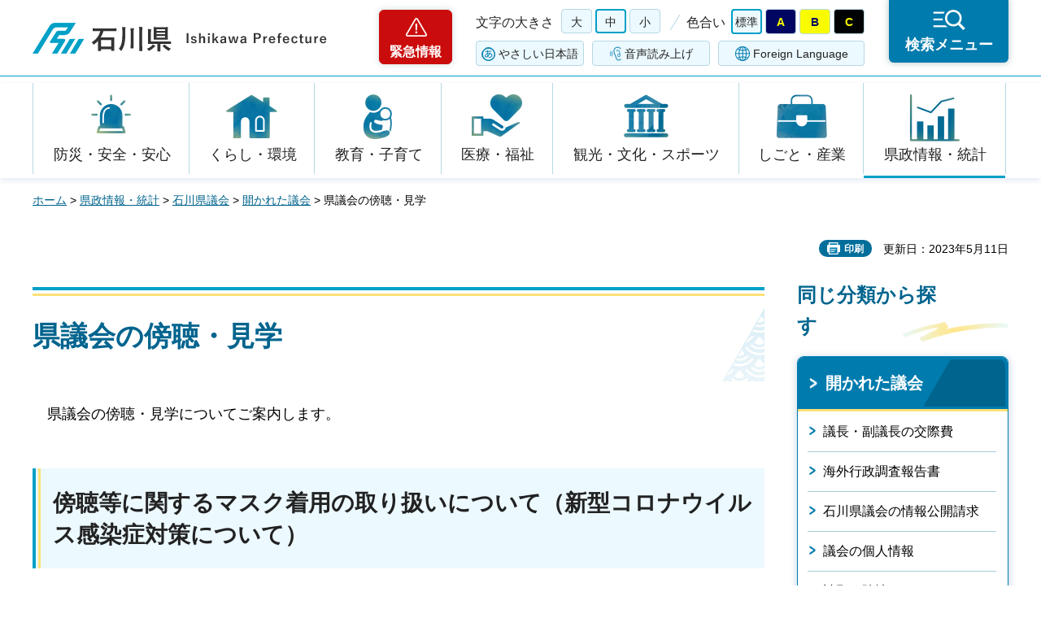

--- FILE ---
content_type: text/html
request_url: https://www.pref.ishikawa.lg.jp/gikai/hirakareta/bocho.html
body_size: 27118
content:
<?xml version="1.0" encoding="utf-8"?>
<!DOCTYPE html PUBLIC "-//W3C//DTD XHTML 1.0 Strict//EN" "http://www.w3.org/TR/xhtml1/DTD/xhtml1-strict.dtd">
<html xmlns="http://www.w3.org/1999/xhtml" lang="ja" xml:lang="ja">
<head>
<meta http-equiv="Content-Type" content="text/html; charset=utf-8" />
<meta http-equiv="Content-Style-Type" content="text/css" />
<meta http-equiv="Content-Script-Type" content="text/javascript" />
<meta http-equiv="Pragma" content="no-cache" />
<meta http-equiv="Cache-Control" content="no-cache" />

<title>県議会の傍聴・見学 | 石川県</title>

<meta name="author" content="石川県" />
<meta name="viewport" content="width=device-width, maximum-scale=3.0" />
<meta name="format-detection" content="telephone=no" />
<meta property="og:title" content="県議会の傍聴・見学" />
<meta property="og:type" content="article" />
<meta property="og:description" content="" />
<meta property="og:url" content="https://www.pref.ishikawa.lg.jp/gikai/hirakareta/bocho.html" />
<meta property="og:image" content="https://www.pref.ishikawa.lg.jp/shared/site_rn/images/sns/logo.png" />
<meta property="og:site_name" content="石川県" />
<meta property="og:locale" content="ja_jp" />
<link href="/shared/site_rn/style/default.css" rel="stylesheet" type="text/css" media="all" />
<link href="/shared/site_rn/style/layout.css" rel="stylesheet" type="text/css" media="all" />
<link href="/shared/templates/free_rn/style/edit.css" rel="stylesheet" type="text/css" media="all" />
<link href="/shared/site_rn/style/smartphone.css" rel="stylesheet" media="only screen and (max-width : 640px)" type="text/css" class="mc_css" />
<link href="/shared/templates/free_rn/style/edit_sp.css" rel="stylesheet" media="only screen and (max-width : 640px)" type="text/css" class="mc_css" />
<link href="/shared/site_rn/images/favicon/favicon.ico" rel="shortcut icon" type="image/vnd.microsoft.icon" />
<link href="/shared/site_rn/images/favicon/apple-touch-icon-precomposed.png" rel="apple-touch-icon-precomposed" />
<script type="text/javascript" src="/shared/site_rn/js/jquery.js"></script>
<script type="text/javascript" src="/shared/site_rn/js/setting.js"></script>
<script type="text/javascript" src="/shared/site_rn/js/page_print.js"></script>
<script type="text/javascript" src="/shared/site_rn/js/readspeaker.js"></script>
<script type="text/javascript" src="/shared/system/js/furigana/ysruby.js"></script>
<script type="text/javascript" src="/shared/js/ga.js"></script>




</head>
<body class="format_free no_javascript">
<script type="text/javascript" src="/shared/site_rn/js/init.js"></script>
<div id="tmp_wrapper">
<noscript>
<p>このサイトではJavaScriptを使用したコンテンツ・機能を提供しています。JavaScriptを有効にするとご利用いただけます。</p>
</noscript>
<p><a href="#tmp_honbun" class="skip">本文へスキップします。</a></p>

<div id="tmp_header">
<div id="tmp_header_main">
<div class="container">
<div id="tmp_hlogo">
<p><a href="/index.html"><span>石川県</span></a></p>
</div>
<div id="tmp_means">
<div class="means_inner">
<div class="setting_wrap">
<div class="setting_inner">
<div class="setting_left">
<div class="emergency_area"><a href="/kinkyu/kanri.html">緊急情報</a></div>
</div>
<div class="setting_main">
<div class="setting_cnt">
<div class="browsing_support"><a href="javascript:void(0)">閲覧支援</a></div>
<div class="setting_front">
<div id="tmp_fsize" class="setting_fontsize changestyle_area">
<p class="fontsize_ttl">文字の大きさ</p>
<ul class="list_fontsize">
	<li><a href="javascript:void(0);" id="tmp_fsize_big2" class="changestyle">大</a></li>
	<li><a href="javascript:void(0);" id="tmp_fsize_default" class="changestyle">中</a></li>
	<li><a href="javascript:void(0);" id="tmp_fsize_small" class="changestyle">小</a></li>
</ul>
</div>
<div id="tmp_color" class="setting_color changestyle_area">
<p class="color_ttl">色合い</p>
<ul class="list_color">
	<li><a href="javascript:void(0);" id="tmp_color_default" title="標準" class="changestyle">標準</a></li>
	<li><a href="javascript:void(0);" id="tmp_color_blue" title="青地に黄色" class="changestyle">A</a></li>
	<li><a href="javascript:void(0);" id="tmp_color_yellow" title="黄色地に黒" class="changestyle">B</a></li>
	<li><a href="javascript:void(0);" id="tmp_color_black" title="黒地に黄色" class="changestyle">C</a></li>
</ul>
</div>
</div>
<div class="setting_bellow">
<ul class="setting_option">
	<li class="link_furigana"><a data-contents="tmp_contents" data-target="tmp_contents" href="javascript:void(0);" id="furigana">ふりがな</a></li>
	<li class="link_read_aloud">
	<div id="readspeaker_button1" class="rs_skip"><a accesskey="L" href="https://app-eas.readspeaker.com/cgi-bin/rsent?customerid=13615&amp;lang=ja_jp&amp;readid=tmp_contents&amp;url=" onclick="readpage(this.href, 'tmp_readspeaker'); return false;" rel="nofollow" class="rs_href">音声読み上げ</a></div>
	</li>
	<li class="link_language"><a href="/foreign/index.html" lang="en" xml:lang="en">Foreign Language</a></li>
</ul>
</div>
</div>
</div>
</div>
<div class="search_menu"><a href="javascript:void(0)"><span>検索メニュー</span></a></div>
</div>
</div>
</div>
</div>
</div>
<div id="tmp_emergency">
<div class="emergency_wrap">
<div class="container">
<div class="emergency_head">
<p class="emergency_ttl">緊急情報</p>
<p class="close_btn"><a href="javascript:void(0);"><span>閉じる</span></a></p>
</div>
<div class="emergency_cnt">
<p class="no_emergency">現在、情報はありません。</p>
</div>
</div>
</div>
</div>
<div id="tmp_sma_menu">
<div id="tmp_support" class="wrap_sma_sch">
<div class="support_wrap">
<div class="container">
<div class="support_cnt">&nbsp;</div>
</div>
<p class="close_btn"><a href="javascript:void(0);"><span>閉じる</span></a></p>
</div>
</div>
<div id="tmp_sma_rmenu" class="wrap_sma_sch">
<div class="search_menu_wrap">
<div class="container">
<div class="search_genre">
<div class="search_icon">
<div class="box_title">
<p>ジャンルから探す</p>
</div>
<div class="search_icon_cnt">
<ul class="box_icon_list">
	<li><a href="/kurashi/anzen/index.html" class="box_icon_item"><span class="box_icon_img"><img alt="" height="60" src="/shared/site_rn/images/icon/genre_icon1.png" width="64" /> </span> <span class="box_icon_txt">防災・安全・安心</span> </a></li>
	<li><a href="/kurashi/index.html" class="box_icon_item"><span class="box_icon_img"><img alt="" height="60" src="/shared/site_rn/images/icon/genre_icon2.png" width="64" /> </span> <span class="box_icon_txt">くらし・環境</span> </a></li>
	<li><a href="/kyoikukosodate/index.html" class="box_icon_item"><span class="box_icon_img"><img alt="" height="60" src="/shared/site_rn/images/icon/genre_icon3.png" width="64" /> </span> <span class="box_icon_txt">教育・子育て</span> </a></li>
	<li><a href="/iryo_fukushi/index.html" class="box_icon_item"><span class="box_icon_img"><img alt="" height="60" src="/shared/site_rn/images/icon/genre_icon4.png" width="64" /> </span> <span class="box_icon_txt">医療・福祉</span> </a></li>
	<li><a href="/kanko_koryu/index.html" class="box_icon_item"><span class="box_icon_img"><img alt="" height="60" src="/shared/site_rn/images/icon/genre_icon5.png" width="64" /> </span> <span class="box_icon_txt">観光・文化・<br />
	スポーツ</span> </a></li>
	<li><a href="/shigoto/index.html" class="box_icon_item"><span class="box_icon_img"><img alt="" height="60" src="/shared/site_rn/images/icon/genre_icon6.png" width="64" /> </span> <span class="box_icon_txt">しごと・産業</span> </a></li>
	<li><a href="/kensei/index.html" class="box_icon_item"><span class="box_icon_img"><img alt="" height="60" src="/shared/site_rn/images/icon/genre_icon7.png" width="64" /> </span> <span class="box_icon_txt">県政情報・統計</span> </a></li>
</ul>
</div>
</div>
</div>
<div class="search_cnt">
<div class="search_lft">
<div class="search_form">
<div class="box_title">
<p><label for="tmp_snavi_query">キーワードから探す</label></p>
</div>
<div class="form_cnt">
<form action="/search/result.html">
<div class="snavi_box">
<p class="snavi_input"><input id="tmp_snavi_query" name="q" size="31" type="text" /></p>
<p class="snavi_btn"><input id="tmp_snavi_btn" name="sa" type="submit" value="検索" /></p>
<p id="tmp_snavi_hidden"><input name="cx" type="hidden" value="013090918390897489992:xcsb1hsaoy4" /> <input name="ie" type="hidden" value="UTF-8" /> <input name="cof" type="hidden" value="FORID:9" /></p>
</div>
</form>
</div>
<div class="question_link">
<p><a href="/about_site/tsukaikata/index.html">検索の方法</a></p>
</div>
</div>
<div class="search_tag">
<div class="box_title">
<p>よく利用されるページ</p>
</div>
<div class="tag_list">
<ul>
	<li>&nbsp;</li>
</ul>
</div>
</div>
</div>
<div class="search_rgt">
<div class="search_purpose">
<div class="search_purpose_ttl">
<p>目的から探す</p>
</div>
<div class="search_purpose_cnt">
<ul>
	<li class="purpose_list1"><a href="/kurashi/anzen/index.html"><span class="purpose_img"><img alt="" height="100" src="/shared/site_rn/images/icon/purpose_icon01.png" width="102" /></span><span class="purpose_txt">安全・安心</span></a></li>
	<li class="purpose_list2"><a href="/shinsei/index.html"><span class="purpose_img"><img alt="" height="100" src="/shared/site_rn/images/icon/purpose_icon02.png" width="102" /></span><span class="purpose_txt">申請・手続き</span></a></li>
	<li class="purpose_list3"><a href="/kensei/soshiki/kenshokuin/index.html"><span class="purpose_img"><img alt="" height="100" src="/shared/site_rn/images/icon/purpose_icon03.png" width="102" /></span><span class="purpose_txt">採用情報</span></a></li>
	<li class="purpose_list4"><a href="https://bfmap-ishikawa.jp/"><span class="purpose_img"><img alt="" height="100" src="/shared/site_rn/images/icon/purpose_icon04.png" width="102" /></span><span class="purpose_txt">バリアフリー<br />
	マップ</span></a></li>
	<li class="purpose_list5"><a href="/sodammadoguchi/index.html"><span class="purpose_img"><img alt="" height="100" src="/shared/site_rn/images/icon/purpose_icon05.png" width="102" /></span><span class="purpose_txt">相談窓口</span></a></li>
	<li class="purpose_list6"><a href="/kurashi/seikatsu/kenzei/index.html"><span class="purpose_img"><img alt="" height="100" src="/shared/site_rn/images/icon/purpose_icon06.png" width="102" /></span><span class="purpose_txt">県税</span></a></li>
	<li class="purpose_list7"><a href="/shisetsu/index.html"><span class="purpose_img"><img alt="" height="100" src="/shared/site_rn/images/icon/purpose_icon07.png" width="102" /></span><span class="purpose_txt">施設案内</span></a></li>
	<li class="purpose_list8"><a href="/shichoson.html"><span class="purpose_img"><img alt="" height="100" src="/shared/site_rn/images/icon/purpose_icon08.png" width="102" /></span><span class="purpose_txt">石川県内市町</span></a></li>
</ul>
</div>
</div>
</div>
</div>
<div class="featured_group">
<div class="featured_left">
<div class="search_cate">
<ul class="search_col2">
	<li><a href="/index.html#anc_topic" class="btn_more_icon btn_bars"><span>注目情報</span></a></li>
	<li><a href="/shinchaku/index.html" class="btn_more_icon btn_bars"><span>新着情報</span></a></li>
</ul>
</div>
</div>
<div class="featured_right">
<div class="search_cate">
<ul class="search_col3">
	<li><a href="/cgi-bin/event_cal_multi/calendar.cgi" class="btn_more_icon btn_event"><span>イベント情報</span></a></li>
	<li><a href="/kensei/soshiki/soshiki/renrakusaki/index.html" class="btn_more_icon btn_organization"><span>組織から探す</span></a></li>
	<li><a href="/jigyosha.html" class="btn_more_icon btn_businesses"><span>事業者向け情報</span></a></li>
</ul>
</div>
</div>
</div>
</div>
<p class="close_btn"><a href="javascript:void(0);"><span>閉じる</span></a></p>
</div>
</div>
</div>
</div>
<div id="tmp_gnavi">
<div class="container">
<div class="gnavi">
<ul>
	<li class="glist1"><a href="/kurashi/anzen/index.html">防災・安全・安心</a></li>
	<li class="glist2"><a href="/kurashi/index.html">くらし・環境</a></li>
	<li class="glist3"><a href="/kyoikukosodate/index.html">教育・子育て</a></li>
	<li class="glist4"><a href="/iryo_fukushi/index.html">医療・福祉</a></li>
	<li class="glist5"><a href="/kanko_koryu/index.html">観光・文化・スポーツ</a></li>
	<li class="glist6"><a href="/shigoto/index.html">しごと・産業</a></li>
	<li class="glist7"><a href="/kensei/index.html">県政情報・統計</a></li>
</ul>
</div>
</div>
</div>

<div id="tmp_wrap_main" class="column_rnavi">
<div class="container">
<div id="tmp_pankuzu">
<p><a href="/index.html">ホーム</a> &gt; <a href="/kensei/index.html">県政情報・統計</a> &gt; <a href="/gikai/index.html">石川県議会</a> &gt; <a href="/gikai/hirakareta.html">開かれた議会</a> &gt; 県議会の傍聴・見学</p>
</div>
<div id="tmp_wrap_social_plugins">

<p id="tmp_printing">印刷</p>
<p id="tmp_update">更新日：2023年5月11日</p>

</div>
<div id="tmp_main">
<div class="wrap_col_main">
<div class="col_main">
<p id="tmp_honbun" class="skip">ここから本文です。</p>
<div id="tmp_readspeaker" class="rs_preserve rs_skip rs_splitbutton rs_addtools rs_exp"></div>
<div id="tmp_contents">


<h1>県議会の傍聴・見学</h1>
<p><span class="space_lft1">県</span>議会の傍聴・見学についてご案内します。</p>
<h2>傍聴等に関するマスク着用の取り扱いについて（新型コロナウイルス感染症対策について）</h2>
<p>　本会議及び委員会の傍聴については、新型コロナウイルス感染拡大防止の観点から、マスク着用をお願いしていたところですが、今般、国の新型コロナウイルス感染症対策本部においてマスク着用の考え方の見直しが行われたことを踏まえ、本県議会におきましても、３月１３日以降に開かれる本会議、委員会の傍聴の際のマスク着用は、個人の判断に委ねることといたします。<o:p></o:p></p>
<h2>本会議及び委員会の傍聴</h2>
<p><span class="space_lft1">本会議や委員会を傍聴することができます。当日、議事堂1階の総合案内で受付をしてください。</span></p>
<h3>本会議、予算委員会</h3>
<p><span class="space_lft1">傍</span>聴を希望される方は、議事堂1階の総合案内で傍聴券及び傍聴バッジの交付を受けた後、エレベーターで4階まで上がり、傍聴券に住所氏名をご記入のうえ、係員に傍聴券を提示し、傍聴席入口からお入りください。傍聴券の提示により、受付中はいつでも傍聴席に入ることができます。</p>
<p>　・定員は200人で、傍聴券は当日先着順に交付します。傍聴券は、受付時間である開会予定時刻の1時間前から閉会まで交付しています。</p>
<p>　・車椅子で傍聴できるスペースもあります。（８台分）</p>
<p>　・ご希望の方には、補聴器をお貸しします。（先着５名）</p>
<p>　・手話通訳者をご希望の方は、傍聴希望日の1週間前までに議会事務局までお申し込みください。ただし、ご希望に沿えない場合もありますのでご了承ください。</p>
<p>　　<a href="/gikai/hirakareta/documents/syuwamoushikomi2.docx" class="icon_word">手話通訳申込書（ワード：15KB）</a>　　　<a href="/gikai/hirakareta/documents/syuwamoushikomi2.pdf" class="icon_pdf">手話通訳申込書（PDF：57KB）</a></p>
<div class="col2">
			<div class="col2L">
			<p>　<a href="/gikai/honkaigi/kaiki.html">日程はこちら</a></p>
			<table class="box_info">
				<tbody>
					<tr>
						<div class="box_info_ttl">
						<p><span class="txt_red">問い合わせ先 ・申込み先</span></p>
						</td>
					</tr>
					<tr>
						<div class="box_info_cnt">
						<p>県議会事務局総務課<br />
						TEL：076-225-1027</p>
						<p>FAX：076-225-1037</p>
						<p>Email:e410100&#64;pref.ishikawa.lg.jp</p>
						</td>
					</tr>
				</tbody>
			</table>
			</div>
			<div class="col2R">
			<p><img alt="議場" src="/gikai/hirakareta/images/photo.jpg" /></p>
			</div>
</div>
<h3>常任委員会（予算委員会を除く）、議会運営委員会、特別委員会</h3>
<p><span class="space_lft1">傍</span>聴を希望される方は、議事堂1階の総合案内で傍聴券の交付を受けた後、エレベーターで各階まで上がり、所定の委員会室にお入りください。</p>
<div class="col2">
			<div class="col2L">
			<p><img alt="委員会室" src="/gikai/hirakareta/images/photo03.jpg" /></p>
			</div>
			<div class="col2R">
			<p><span class="space_lft1">定</span>員は各委員会10人で、傍聴券は先着順に交付します。交付は委員会開会予定時刻の30分前から開始し、10分前に終了します。&nbsp;（ただし開会予定時刻が定まっていない場合、開会前まで受付します。）</p>
			<ul>
				<li><a href="/gikai/iinkai.html">日程はこちら</a>&nbsp;</li>
			</ul>
			<table class="box_info">
				<tbody>
					<tr>
						<div class="box_info_ttl">
						<p><span class="txt_red">問い合わせ先 </span></p>
						</td>
					</tr>
					<tr>
						<div class="box_info_cnt">
						<p>県議会事務局企画調査課（常任委員会、特別委員会）<br />
						TEL：076-225-1036</p>
						<p>県議会事務局議事課（議会運営委員会）<br />
						TEL：076-225-1031</p>
						</td>
					</tr>
				</tbody>
			</table>
			</div>
</div>
<p><span class="space_lft1">な</span>お、定員を超えた場合または受付時間を過ぎた場合は、議事堂1階の大会議室でモニターテレビにより視聴できます。（ただし議会運営委員会は視聴できません）</p>
<p>&nbsp;</p>
<h2>議場の見学</h2>
<p><span class="space_lft1">議事堂4階の傍聴席から議場を見学することができます。</span></p>
<h3>対象</h3>
<p><span class="space_lft1">5人以上の団体（手話でのご案内が必要な場合は申込時にお申込ください。） </span></p>
<h3>見学時間</h3>
<p><span class="space_lft1">平日9時30分～17時00分（最終見学開始時間15時30分）</span></p>
<h3>申込方法</h3>
<ul>
	<li>申込受付時間&nbsp; 平日8時30分～17時45分</li>
	<li>見学日の1週間前までに、行政庁舎1階の総合案内まで電話または直接お申込ください。（先着順のためご希望に添えない場合もあります）</li>
	<li>電話の場合は、FAX（または郵送）で申込書を送付しますので、必要事項を記入のうえ、見学日前日までにFAX（または郵送）で返信してください。</li>
</ul>
<p><span class="space_lft1">※詳しくは<a href="/kanzai/dantaikengaku.html">県庁舎団体見学</a>のページを必ずご確認ください。なお、見学コースは議場のほか行政庁舎も含みますが、議場のみの見学も受け付けています。<br />
&nbsp;</span></p>
<table class="box_info">
	<tbody>
		<tr>
			<div class="box_info_ttl">
			<p><span class="txt_red">申込先 </span></p>
			</td>
		</tr>
		<tr>
			<div class="box_info_cnt">
			<p>石川県 総合案内<br />
			〒920-8580&nbsp;&nbsp;石川県金沢市鞍月1丁目1番地<br />
			TEL：076-225-1111（内線6130）<br />
			FAX：076-225-1363</p>
			</td>
		</tr>
	</tbody>
</table>
<table class="box_info">
	<tbody>
		<tr>
			<div class="box_info_ttl">
			<p><span class="txt_red">問い合わせ先 </span></p>
			</td>
		</tr>
		<tr>
			<div class="box_info_cnt">
			<p>県議会事務局企画調査課<br />
			TEL：076-225-1036</p>
			</td>
		</tr>
	</tbody>
</table>
<p>&nbsp;</p>


</div>

<div id="tmp_inquiry">
<div id="tmp_inquiry_ttl">
<p>お問い合わせ</p>
</div>
<div id="tmp_inquiry_cnt">
<form method="post" action="https://www.pref.ishikawa.lg.jp/cgi-bin/faq/form.cgi">
<div class="inquiry_parts">
<p>所属課：<a href="/gikai/index.html">議会事務局　</a></p>
<p>石川県金沢市鞍月1丁目1番地</p>
<p class="inquiry_tel">電話番号：076-225-1027</p>
<p class="inquiry_fax">ファクス番号：076-225-1037</p>
<p class="inquiry_btn"><input type="submit" value="お問い合わせフォーム" /></p>
</div>
<p>
<input type="hidden" name="code" value="014001001" />
<input type="hidden" name="dept" value="8508:8674:8840:8010:8674:5271:9255:9421:8342:8425:3777:8674:9504:8591:8674:8840:8010:9836:8010:3777:8923:8508:3777:8757:9255" />
<input type="hidden" name="page" value="/gikai/hirakareta/bocho.html" />
<input type="hidden" name="ENQ_RETURN_MAIL_SEND_FLG" value="0" />
<input type="hidden" name="publish_ssl_flg" value="1" />
</p>
</form>
</div>
</div>

<div id="tmp_feedback">
<div id="tmp_feedback_ttl">
<p>より良いウェブサイトにするためにみなさまのご意見をお聞かせください</p>
</div>
<div id="tmp_feedback_cnt">
<form action="/cgi-bin/feedback/feedback.cgi" id="feedback" method="post">
<p><input name="page_id" type="hidden" value="20984" /> <input name="page_title" type="hidden" value="県議会の傍聴・見学" /> <input name="page_url" type="hidden" value="https://www.pref.ishikawa.lg.jp/gikai/hirakareta/bocho.html" /> <input name="item_cnt" type="hidden" value="2" /></p>
<fieldset><legend>このページの情報はお役に立ちましたか？</legend>
<p><input id="que1_1" name="item_1" type="radio" value="役に立った" /><label for="que1_1">1：役に立った</label></p>
<p><input id="que1_2" name="item_1" type="radio" value="ふつう" /><label for="que1_2">2：ふつう</label></p>
<p><input id="que1_3" name="item_1" type="radio" value="役に立たなかった" /><label for="que1_3">3：役に立たなかった</label></p>
<p><input name="label_1" type="hidden" value="質問：このページの情報はお役に立ちましたか？" /> <input name="nes_1" type="hidden" value="1" /><input name="img_1" type="hidden" /> <input name="img_alt_1" type="hidden" /><input name="mail_1" type="hidden" value="0" /></p>
</fieldset>
<fieldset><legend>このページの情報は見つけやすかったですか？ </legend>
<p><input id="que2_1" name="item_2" type="radio" value="見つけやすかった" /><label for="que2_1">1：見つけやすかった</label></p>
<p><input id="que2_2" name="item_2" type="radio" value="ふつう" /><label for="que2_2">2：ふつう</label></p>
<p><input id="que2_3" name="item_2" type="radio" value="見つけにくかった" /><label for="que2_3">3：見つけにくかった</label></p>
<p><input name="label_2" type="hidden" value="質問：このページの情報は見つけやすかったですか？" /> <input name="nes_2" type="hidden" value="1" /><input name="img_2" type="hidden" /> <input name="img_alt_2" type="hidden" /><input name="mail_2" type="hidden" value="0" /></p>
</fieldset>
<p class="submit"><input type="submit" value="送信" /></p>
</form>
</div>
</div>

</div>
</div>
<div class="wrap_col_rgt_navi">
<div class="col_rgt_navi">
<div class="rnavi_func">

<div class="rnavi_func_heading">
<p>同じ分類から探す</p>
</div>
<div class="rnavi_func_cnt">
<div class="rnavi_func_ttl">
<p><a href="/gikai/hirakareta.html">開かれた議会</a></p>
</div>
<div id="tmp_lnavi_cnt">
<div class="rnavi_func_links">
<ul>
<li><a href="/gikai/hirakareta/kosaihi.html">議長・副議長の交際費</a></li>
<li><a href="/gikai/hirakareta/kaigaishisatsu.html">海外行政調査報告書</a></li>
<li><a href="/gikai/hirakareta/johokokai.html">石川県議会の情報公開請求</a></li>
<li><a href="/gikai/hirakareta/kojinjoho.html">議会の個人情報</a></li>
<li><a href="/gikai/hirakareta/seigan.html">請願と陳情</a></li>
<li><a href="/gikai/hirakareta/bocho.html">県議会の傍聴・見学</a></li>
<li><a href="/gikai/hirakareta/gijidou.html">議事堂案内</a></li>
<li><a href="/gikai/hirakareta/goiken.html">御意見箱</a></li>
<li><a href="/gikai/hirakareta/shisan.html">石川県議会議員の資産等の公開</a></li>
</ul>
</div>
<div class="rnavi_btn_more">
<p><a href="javascript:void(0)">もっと見る</a></p>
</div>
</div>
</div>


<div id="tmp_rnavi_btn">
<ul>
	<li class="rnavi_event"><a href="/cgi-bin/event_cal_multi/calendar.cgi">イベントカレンダー</a></li>
	<li class="rnavi_shisetsu"><a href="/shisetsu/index.html">施設案内</a></li>
	<li class="rnavi_kense"><a href="/kensei/koho/kocho/kemminnokoe/index.html">県民の声<br />
	（ご意見・ご提言）</a></li>
</ul>
</div>

</div>
</div>
</div>
</div>
</div>

<div id="tmp_footer">
<div class="container">
<div class="footer_front">
<ul class="fnavi">
	<li><a href="/about_site/sitepolicy/index.html">サイトポリシー</a></li>
	<li><a href="/about_site/kojinjoho/index.html">個人情報保護指針</a></li>
	<li><a href="/about_site/accessibility/index.html">ホームページのユニバーサルデザインについて</a></li>
	<li><a href="/about_site/tsukaikata/index.html">このサイトの使い方</a></li>
	<li><a href="/sitemap.html">サイトマップ</a></li>
	<li><a href="/link/index.html">リンク集</a></li>
	<li><a href="/kensei/soshiki/soshiki/renrakusaki/index.html">お問い合わせ</a></li>
</ul>
</div>
<div class="footer_cnt">
<div class="footer_side">
<div class="footer_top">
<div class="footer_logo">
<p><span>石川県</span></p>
</div>
<div class="corporate_number">
<p>法人番号：2000020170003</p>
</div>
</div>
<address><span>〒920-8580 石川県金沢市鞍月1丁目1番地</span> <span>電話番号（代表）：076-225-1111</span></address>
</div>
<div class="footer_button">
<ul class="list_btn_foot">
	<li><a href="/kensei/shisetsu/kenchoannai/index.html" class="btn_guide"><span>県庁案内</span> </a></li>
	<li><a href="/kensei/shisetsu/tembolobby/index.html" class="btn_observation"><span>19階展望ロビー</span> </a></li>
</ul>
</div>
</div>
<p lang="en" xml:lang="en" class="copyright">Copyright &copy; Ishikawa Prefecture. All Rights Reserved.</p>
<div class="pnavi">
<p class="ptop"><a href="#tmp_header" lang="en" xml:lang="en">Top</a></p>
</div>
</div>
</div>

</div>
</div>
<script type="text/javascript" src="/shared/site_rn/js/function.js"></script>
<script type="text/javascript" src="/shared/site_rn/js/main.js"></script>
</body>
</html>

--- FILE ---
content_type: text/html
request_url: https://www.pref.ishikawa.lg.jp/kinkyu/kanri.html
body_size: 18926
content:
<?xml version="1.0" encoding="utf-8"?>
<!DOCTYPE html PUBLIC "-//W3C//DTD XHTML 1.0 Strict//EN" "http://www.w3.org/TR/xhtml1/DTD/xhtml1-strict.dtd">
<html xmlns="http://www.w3.org/1999/xhtml" lang="ja" xml:lang="ja">
<head>
<meta http-equiv="Content-Type" content="text/html; charset=utf-8" />
<meta http-equiv="Content-Style-Type" content="text/css" />
<meta http-equiv="Content-Script-Type" content="text/javascript" />
<meta http-equiv="Pragma" content="no-cache" />
<meta http-equiv="Cache-Control" content="no-cache" />

<title>緊急情報 | 石川県</title>

<meta name="author" content="石川県" />
<meta name="viewport" content="width=device-width, maximum-scale=3.0" />
<meta name="format-detection" content="telephone=no" />
<meta property="og:title" content="緊急情報" />
<meta property="og:type" content="article" />
<meta property="og:description" content="" />
<meta property="og:url" content="https://www.pref.ishikawa.lg.jp/kinkyu/kanri.html" />
<meta property="og:image" content="https://www.pref.ishikawa.lg.jp/shared/site_rn/images/sns/logo.png" />
<meta property="og:site_name" content="石川県" />
<meta property="og:locale" content="ja_jp" />
<link href="/shared/site_rn/style/default.css" rel="stylesheet" type="text/css" media="all" />
<link href="/shared/site_rn/style/layout.css" rel="stylesheet" type="text/css" media="all" />
<link href="/shared/templates/free_rn/style/edit.css" rel="stylesheet" type="text/css" media="all" />
<link href="/shared/site_rn/style/smartphone.css" rel="stylesheet" media="only screen and (max-width : 640px)" type="text/css" class="mc_css" />
<link href="/shared/templates/free_rn/style/edit_sp.css" rel="stylesheet" media="only screen and (max-width : 640px)" type="text/css" class="mc_css" />
<link href="/shared/site_rn/images/favicon/favicon.ico" rel="shortcut icon" type="image/vnd.microsoft.icon" />
<link href="/shared/site_rn/images/favicon/apple-touch-icon-precomposed.png" rel="apple-touch-icon-precomposed" />
<script type="text/javascript" src="/shared/site_rn/js/jquery.js"></script>
<script type="text/javascript" src="/shared/site_rn/js/setting.js"></script>
<script type="text/javascript" src="/shared/site_rn/js/page_print.js"></script>
<script type="text/javascript" src="/shared/site_rn/js/readspeaker.js"></script>
<script type="text/javascript" src="/shared/system/js/furigana/ysruby.js"></script>
<script type="text/javascript" src="/shared/js/ga.js"></script>





</head>
<body class="format_free format_kanri no_javascript">
<script type="text/javascript" src="/shared/site_rn/js/init.js"></script>
<div id="tmp_wrapper">
<noscript>
<p>このサイトではJavaScriptを使用したコンテンツ・機能を提供しています。JavaScriptを有効にするとご利用いただけます。</p>
</noscript>
<p><a href="#tmp_honbun" class="skip">本文へスキップします。</a></p>

<div id="tmp_header">
<div id="tmp_header_main">
<div class="container">
<div id="tmp_hlogo">
<p><a href="/index.html"><span>石川県</span></a></p>
</div>
<div id="tmp_means">
<div class="means_inner">
<div class="setting_wrap">
<div class="setting_inner">
<div class="setting_left">
<div class="emergency_area"><a href="/kinkyu/kanri.html">緊急情報</a></div>
</div>
<div class="setting_main">
<div class="setting_cnt">
<div class="browsing_support"><a href="javascript:void(0)">閲覧支援</a></div>
<div class="setting_front">
<div id="tmp_fsize" class="setting_fontsize changestyle_area">
<p class="fontsize_ttl">文字の大きさ</p>
<ul class="list_fontsize">
	<li><a href="javascript:void(0);" id="tmp_fsize_big2" class="changestyle">大</a></li>
	<li><a href="javascript:void(0);" id="tmp_fsize_default" class="changestyle">中</a></li>
	<li><a href="javascript:void(0);" id="tmp_fsize_small" class="changestyle">小</a></li>
</ul>
</div>
<div id="tmp_color" class="setting_color changestyle_area">
<p class="color_ttl">色合い</p>
<ul class="list_color">
	<li><a href="javascript:void(0);" id="tmp_color_default" title="標準" class="changestyle">標準</a></li>
	<li><a href="javascript:void(0);" id="tmp_color_blue" title="青地に黄色" class="changestyle">A</a></li>
	<li><a href="javascript:void(0);" id="tmp_color_yellow" title="黄色地に黒" class="changestyle">B</a></li>
	<li><a href="javascript:void(0);" id="tmp_color_black" title="黒地に黄色" class="changestyle">C</a></li>
</ul>
</div>
</div>
<div class="setting_bellow">
<ul class="setting_option">
	<li class="link_furigana"><a data-contents="tmp_contents" data-target="tmp_contents" href="javascript:void(0);" id="furigana">ふりがな</a></li>
	<li class="link_read_aloud">
	<div id="readspeaker_button1" class="rs_skip"><a accesskey="L" href="https://app-eas.readspeaker.com/cgi-bin/rsent?customerid=13615&amp;lang=ja_jp&amp;readid=tmp_contents&amp;url=" onclick="readpage(this.href, 'tmp_readspeaker'); return false;" rel="nofollow" class="rs_href">音声読み上げ</a></div>
	</li>
	<li class="link_language"><a href="/foreign/index.html" lang="en" xml:lang="en">Foreign Language</a></li>
</ul>
</div>
</div>
</div>
</div>
<div class="search_menu"><a href="javascript:void(0)"><span>検索メニュー</span></a></div>
</div>
</div>
</div>
</div>
</div>
<div id="tmp_emergency">
<div class="emergency_wrap">
<div class="container">
<div class="emergency_head">
<p class="emergency_ttl">緊急情報</p>
<p class="close_btn"><a href="javascript:void(0);"><span>閉じる</span></a></p>
</div>
<div class="emergency_cnt">
<p class="no_emergency">現在、情報はありません。</p>
</div>
</div>
</div>
</div>
<div id="tmp_sma_menu">
<div id="tmp_support" class="wrap_sma_sch">
<div class="support_wrap">
<div class="container">
<div class="support_cnt">&nbsp;</div>
</div>
<p class="close_btn"><a href="javascript:void(0);"><span>閉じる</span></a></p>
</div>
</div>
<div id="tmp_sma_rmenu" class="wrap_sma_sch">
<div class="search_menu_wrap">
<div class="container">
<div class="search_genre">
<div class="search_icon">
<div class="box_title">
<p>ジャンルから探す</p>
</div>
<div class="search_icon_cnt">
<ul class="box_icon_list">
	<li><a href="/kurashi/anzen/index.html" class="box_icon_item"><span class="box_icon_img"><img alt="" height="60" src="/shared/site_rn/images/icon/genre_icon1.png" width="64" /> </span> <span class="box_icon_txt">防災・安全・安心</span> </a></li>
	<li><a href="/kurashi/index.html" class="box_icon_item"><span class="box_icon_img"><img alt="" height="60" src="/shared/site_rn/images/icon/genre_icon2.png" width="64" /> </span> <span class="box_icon_txt">くらし・環境</span> </a></li>
	<li><a href="/kyoikukosodate/index.html" class="box_icon_item"><span class="box_icon_img"><img alt="" height="60" src="/shared/site_rn/images/icon/genre_icon3.png" width="64" /> </span> <span class="box_icon_txt">教育・子育て</span> </a></li>
	<li><a href="/iryo_fukushi/index.html" class="box_icon_item"><span class="box_icon_img"><img alt="" height="60" src="/shared/site_rn/images/icon/genre_icon4.png" width="64" /> </span> <span class="box_icon_txt">医療・福祉</span> </a></li>
	<li><a href="/kanko_koryu/index.html" class="box_icon_item"><span class="box_icon_img"><img alt="" height="60" src="/shared/site_rn/images/icon/genre_icon5.png" width="64" /> </span> <span class="box_icon_txt">観光・文化・<br />
	スポーツ</span> </a></li>
	<li><a href="/shigoto/index.html" class="box_icon_item"><span class="box_icon_img"><img alt="" height="60" src="/shared/site_rn/images/icon/genre_icon6.png" width="64" /> </span> <span class="box_icon_txt">しごと・産業</span> </a></li>
	<li><a href="/kensei/index.html" class="box_icon_item"><span class="box_icon_img"><img alt="" height="60" src="/shared/site_rn/images/icon/genre_icon7.png" width="64" /> </span> <span class="box_icon_txt">県政情報・統計</span> </a></li>
</ul>
</div>
</div>
</div>
<div class="search_cnt">
<div class="search_lft">
<div class="search_form">
<div class="box_title">
<p><label for="tmp_snavi_query">キーワードから探す</label></p>
</div>
<div class="form_cnt">
<form action="/search/result.html">
<div class="snavi_box">
<p class="snavi_input"><input id="tmp_snavi_query" name="q" size="31" type="text" /></p>
<p class="snavi_btn"><input id="tmp_snavi_btn" name="sa" type="submit" value="検索" /></p>
<p id="tmp_snavi_hidden"><input name="cx" type="hidden" value="013090918390897489992:xcsb1hsaoy4" /> <input name="ie" type="hidden" value="UTF-8" /> <input name="cof" type="hidden" value="FORID:9" /></p>
</div>
</form>
</div>
<div class="question_link">
<p><a href="/about_site/tsukaikata/index.html">検索の方法</a></p>
</div>
</div>
<div class="search_tag">
<div class="box_title">
<p>よく利用されるページ</p>
</div>
<div class="tag_list">
<ul>
	<li>&nbsp;</li>
</ul>
</div>
</div>
</div>
<div class="search_rgt">
<div class="search_purpose">
<div class="search_purpose_ttl">
<p>目的から探す</p>
</div>
<div class="search_purpose_cnt">
<ul>
	<li class="purpose_list1"><a href="/kurashi/anzen/index.html"><span class="purpose_img"><img alt="" height="100" src="/shared/site_rn/images/icon/purpose_icon01.png" width="102" /></span><span class="purpose_txt">安全・安心</span></a></li>
	<li class="purpose_list2"><a href="/shinsei/index.html"><span class="purpose_img"><img alt="" height="100" src="/shared/site_rn/images/icon/purpose_icon02.png" width="102" /></span><span class="purpose_txt">申請・手続き</span></a></li>
	<li class="purpose_list3"><a href="/kensei/soshiki/kenshokuin/index.html"><span class="purpose_img"><img alt="" height="100" src="/shared/site_rn/images/icon/purpose_icon03.png" width="102" /></span><span class="purpose_txt">採用情報</span></a></li>
	<li class="purpose_list4"><a href="https://bfmap-ishikawa.jp/"><span class="purpose_img"><img alt="" height="100" src="/shared/site_rn/images/icon/purpose_icon04.png" width="102" /></span><span class="purpose_txt">バリアフリー<br />
	マップ</span></a></li>
	<li class="purpose_list5"><a href="/sodammadoguchi/index.html"><span class="purpose_img"><img alt="" height="100" src="/shared/site_rn/images/icon/purpose_icon05.png" width="102" /></span><span class="purpose_txt">相談窓口</span></a></li>
	<li class="purpose_list6"><a href="/kurashi/seikatsu/kenzei/index.html"><span class="purpose_img"><img alt="" height="100" src="/shared/site_rn/images/icon/purpose_icon06.png" width="102" /></span><span class="purpose_txt">県税</span></a></li>
	<li class="purpose_list7"><a href="/shisetsu/index.html"><span class="purpose_img"><img alt="" height="100" src="/shared/site_rn/images/icon/purpose_icon07.png" width="102" /></span><span class="purpose_txt">施設案内</span></a></li>
	<li class="purpose_list8"><a href="/shichoson.html"><span class="purpose_img"><img alt="" height="100" src="/shared/site_rn/images/icon/purpose_icon08.png" width="102" /></span><span class="purpose_txt">石川県内市町</span></a></li>
</ul>
</div>
</div>
</div>
</div>
<div class="featured_group">
<div class="featured_left">
<div class="search_cate">
<ul class="search_col2">
	<li><a href="/index.html#anc_topic" class="btn_more_icon btn_bars"><span>注目情報</span></a></li>
	<li><a href="/shinchaku/index.html" class="btn_more_icon btn_bars"><span>新着情報</span></a></li>
</ul>
</div>
</div>
<div class="featured_right">
<div class="search_cate">
<ul class="search_col3">
	<li><a href="/cgi-bin/event_cal_multi/calendar.cgi" class="btn_more_icon btn_event"><span>イベント情報</span></a></li>
	<li><a href="/kensei/soshiki/soshiki/renrakusaki/index.html" class="btn_more_icon btn_organization"><span>組織から探す</span></a></li>
	<li><a href="/jigyosha.html" class="btn_more_icon btn_businesses"><span>事業者向け情報</span></a></li>
</ul>
</div>
</div>
</div>
</div>
<p class="close_btn"><a href="javascript:void(0);"><span>閉じる</span></a></p>
</div>
</div>
</div>
</div>
<div id="tmp_gnavi">
<div class="container">
<div class="gnavi">
<ul>
	<li class="glist1"><a href="/kurashi/anzen/index.html">防災・安全・安心</a></li>
	<li class="glist2"><a href="/kurashi/index.html">くらし・環境</a></li>
	<li class="glist3"><a href="/kyoikukosodate/index.html">教育・子育て</a></li>
	<li class="glist4"><a href="/iryo_fukushi/index.html">医療・福祉</a></li>
	<li class="glist5"><a href="/kanko_koryu/index.html">観光・文化・スポーツ</a></li>
	<li class="glist6"><a href="/shigoto/index.html">しごと・産業</a></li>
	<li class="glist7"><a href="/kensei/index.html">県政情報・統計</a></li>
</ul>
</div>
</div>
</div>

<div id="tmp_wrap_main" class="column_cnt">
<div class="container">
<div id="tmp_pankuzu">
<p><a href="/index.html">ホーム</a> &gt; 緊急情報</p>
</div>
<div id="tmp_wrap_social_plugins">

<p id="tmp_printing">印刷</p>

</div>
<div id="tmp_main">
<div class="col_main">
<p id="tmp_honbun" class="skip">ここから本文です。</p>
<div id="tmp_readspeaker" class="rs_preserve rs_skip rs_splitbutton rs_addtools rs_exp"></div>
<div id="tmp_contents">

<h1>緊急情報</h1>

<div id="tmp_emergency_kanri" class="emergency_cnt">

<ul class="emergency_list open_off">
<li class="sort_number_2">
<p class="emergency_cap">
<a href="https://pref-ishikawa.my.salesforce-sites.com/">お住まいの地域の注意報・警報、避難所情報、交通情報などは「石川県防災ポータル」から確認できます。</a>
</p>
</li>
<li class="sort_number_4">
<p class="emergency_cap">
<a href="/saigai/20240921ooame.html">令和6年（2024年）奥能登豪雨に関する情報</a>
</p>
</li>
<li class="sort_number_3">
<p class="emergency_cap">
<a href="/saigai/202401jishin.html">令和6年（2024年）能登半島地震に関する情報</a>
</p>
</li>
<li class="sort_number_5">
<p class="emergency_cap">
<a href="/saigai/202508ooame.html">令和7年8月6日からの低気圧と前線による大雨に関する情報</a>
</p>
</li>
<li class="sort_number_1">
<p class="emergency_cap">
<a href="/saigai/saigai_ooyuki.html">大雪に関する情報</a>
</p>
</li>
</ul>

</div>


<p class="edit_info">※以下のライブラリは設定を外さないでください。</p>
<div class="search_tag">
<div class="box_title">
<p>よく利用されるページ</p>
</div>
<div class="tag_list">
<ul>
	<li><a href="/saigai/202401jishin.html">地震</a></li>
	<li><a href="/saigai/20240921ooame.html">豪雨</a></li>
	<li>入札</li>
	<li>記者発表</li>
</ul>
</div>
</div>


<p class="edit_info">※以下のライブラリは設定を外さないでください。</p>
<div class="search_purpose">
<div class="search_purpose_ttl">
<p>目的から探す</p>
</div>
<div class="search_purpose_cnt">
<ul>
	<li class="purpose_list1"><a href="/kurashi/anzen/index.html"><span class="purpose_img"><img alt="" height="100" src="/shared/site_rn/images/icon/purpose_icon01.png" width="102" /></span><span class="purpose_txt">安全・安心</span></a></li>
	<li class="purpose_list2"><a href="/shinsei/index.html"><span class="purpose_img"><img alt="" height="100" src="/shared/site_rn/images/icon/purpose_icon02.png" width="102" /></span><span class="purpose_txt">申請・手続き</span></a></li>
	<li class="purpose_list3"><a href="/kensei/soshiki/kenshokuin/index.html"><span class="purpose_img"><img alt="" height="100" src="/shared/site_rn/images/icon/purpose_icon03.png" width="102" /></span><span class="purpose_txt">採用情報</span></a></li>
	<li class="purpose_list4"><a href="https://bfmap-ishikawa.jp/"><span class="purpose_img"><img alt="" height="100" src="/shared/site_rn/images/icon/purpose_icon04.png" width="102" /></span><span class="purpose_txt">バリアフリー<br />
	マップ</span></a></li>
	<li class="purpose_list5"><a href="/sodammadoguchi/index.html"><span class="purpose_img"><img alt="" height="100" src="/shared/site_rn/images/icon/purpose_icon05.png" width="102" /></span><span class="purpose_txt">相談窓口</span></a></li>
	<li class="purpose_list6"><a href="/kurashi/seikatsu/kenzei/index.html"><span class="purpose_img"><img alt="" height="100" src="/shared/site_rn/images/icon/purpose_icon06.png" width="102" /></span><span class="purpose_txt">県税</span></a></li>
	<li class="purpose_list7"><a href="/shisetsu/index.html"><span class="purpose_img"><img alt="" height="100" src="/shared/site_rn/images/icon/purpose_icon07.png" width="102" /></span><span class="purpose_txt">施設案内</span></a></li>
	<li class="purpose_list8"><a href="/shimachi.html"><span class="purpose_img"><img alt="" height="100" src="/shared/site_rn/images/icon/purpose_icon08.png" width="102" /></span><span class="purpose_txt">石川県内市町</span></a></li>
</ul>
</div>
</div>

</div>
</div>
</div>
</div>
</div>

<div id="tmp_footer">
<div class="container">
<div class="footer_front">
<ul class="fnavi">
	<li><a href="/about_site/sitepolicy/index.html">サイトポリシー</a></li>
	<li><a href="/about_site/kojinjoho/index.html">個人情報保護指針</a></li>
	<li><a href="/about_site/accessibility/index.html">ホームページのユニバーサルデザインについて</a></li>
	<li><a href="/about_site/tsukaikata/index.html">このサイトの使い方</a></li>
	<li><a href="/sitemap.html">サイトマップ</a></li>
	<li><a href="/link/index.html">リンク集</a></li>
	<li><a href="/kensei/soshiki/soshiki/renrakusaki/index.html">お問い合わせ</a></li>
</ul>
</div>
<div class="footer_cnt">
<div class="footer_side">
<div class="footer_top">
<div class="footer_logo">
<p><span>石川県</span></p>
</div>
<div class="corporate_number">
<p>法人番号：2000020170003</p>
</div>
</div>
<address><span>〒920-8580 石川県金沢市鞍月1丁目1番地</span> <span>電話番号（代表）：076-225-1111</span></address>
</div>
<div class="footer_button">
<ul class="list_btn_foot">
	<li><a href="/kensei/shisetsu/kenchoannai/index.html" class="btn_guide"><span>県庁案内</span> </a></li>
	<li><a href="/kensei/shisetsu/tembolobby/index.html" class="btn_observation"><span>19階展望ロビー</span> </a></li>
</ul>
</div>
</div>
<p lang="en" xml:lang="en" class="copyright">Copyright &copy; Ishikawa Prefecture. All Rights Reserved.</p>
<div class="pnavi">
<p class="ptop"><a href="#tmp_header" lang="en" xml:lang="en">Top</a></p>
</div>
</div>
</div>

</div>
<script type="text/javascript" src="/shared/site_rn/js/function.js"></script>
<script type="text/javascript" src="/shared/site_rn/js/main.js"></script>
</body>
</html>

--- FILE ---
content_type: text/css
request_url: https://www.pref.ishikawa.lg.jp/shared/site_rn/style/smartphone.css
body_size: 53392
content:
@charset "utf-8";

@media screen and (max-width : 640px) {

/* ==================================================
Base-Layout
================================================== */
/* body
================================================== */
body {
	-webkit-text-size-adjust:none;
	font-size: 100%;
}
/* wrapper
================================================== */
#tmp_wrapper {
	position: relative;
	padding-top: 55px;
	width: 100%;
	min-width: 320px;
}
.container{
	padding: 0 20px;
	width: 100%;
}
/* contents
================================================== */
#tmp_contents,
#tmp_maincontents {
	word-wrap:break-word;
}
#tmp_contents {
	padding-bottom:20px;
}
/* format-layout
================================================== */
.wrap_col_nm,
.wrap_col_rgt_navi,
.column_full .wrap_col_main,
.column_lnavi .wrap_col_main,
.column_rnavi .wrap_col_main {
	float:none;
}
.wrap_col_lft_navi {
	float:none;
	position:static;
	z-index:auto;
}
.col_main {
	padding:0;
}
.type_idx .col_main {
	padding-top:35px;
}
/* top
================================================== */
.format_top #tmp_main_menu,
.format_top #tmp_main {
	float:none;
	width:100%;
}
/* free
================================================== */
.format_free .wrap_col_lft_navi,
.format_free .wrap_col_rgt_navi {
	width: auto;
}
.format_free .column_lnavi .col_main {
	margin-left:0;
}
.format_free .column_rnavi .wrap_col_main,
.format_free .column_rnavi .col_main {
	margin-right:0;
}
/* ==================================================
header
================================================== */
#tmp_header {
	position: fixed;
	top: 0;
	left: 0;
	right: 0;
	padding:0;
	background-color: #ffffff;
	color: #222222;
}
#tmp_header_main{
	min-height: 53px;
}
.fixed_header #tmp_header{
	top: 0;
}
#tmp_wrapper.fixed_header{
	padding-top: 55px;
}
#tmp_header,
.fixed_header #tmp_header.disp_header{
	min-height: 55px;
	box-shadow: 0 0 8px 2px rgba(74, 74, 74, 0.24);
	-moz-box-shadow: 0 0 8px 2px rgba(74, 74, 74, 0.24);
	-webkit-box-shadow: 0 0 8px 2px rgba(74, 74, 74, 0.24);
}
.spmenu_open #tmp_header{
	box-shadow: none;
	-moz-box-shadow: none;
	-webkit-box-shadow: none;
}
.fixed_header #tmp_header.disp_header{
	border-top: 0;
	border-bottom: 1px solid #01a0c7;
}
.fixed_header #tmp_header.disp_header:after,
.fixed_header #tmp_header.disp_header #tmp_means:after,
.fixed_header #tmp_header.disp_header #tmp_means:before{
	display: none;
}

#tmp_header .container{
	padding: 0 10px;
}
#tmp_hlogo {
    width: 108px;
}
#tmp_hlogo h1,
#tmp_hlogo p,
.fixed_header #tmp_hlogo h1,
.fixed_header #tmp_hlogo p,
.fixed_header #tmp_header.disp_header #tmp_hlogo h1,
.fixed_header #tmp_header.disp_header #tmp_hlogo p {
	margin-top: 9px;
	display:inline-block;
	width:110px;
	height:36px;
	padding: 1px;
	line-height: 1.2;
	font-size: 0.8rem;
	background: #FFFFFF url(/shared/site_rn/images/header/logo_sp.png) no-repeat;
	background-size: 100% auto;
	-webkit-background-size: 100% auto;
}
#tmp_hlogo a,
.fixed_header #tmp_header.disp_header #tmp_hlogo a{
	width:108px;
	height:34px;
}
#tmp_hlogo h1 span,
#tmp_hlogo p span,
.fixed_header #tmp_hlogo h1 span,
.fixed_header #tmp_hlogo p span,
.fixed_header #tmp_hlogo a,
.fixed_header #tmp_header.disp_header #tmp_hlogo h1  span,
.fixed_header #tmp_header.disp_header #tmp_hlogo p span {
	width:108px;
	height:34px;
}
#tmp_means,
.fixed_header #tmp_header.disp_header #tmp_means{
	margin-left: 112px;
}
.fixed_header #tmp_header.disp_header #tmp_means{
	min-height: 52px;
}
#tmp_means .setting_wrap .setting_cnt .setting_front,
#tmp_means .setting_wrap .setting_cnt .setting_bellow{
	display: none;
}
.setting_wrap .setting_cnt{
	margin-top: 5px;
}
.setting_wrap .setting_inner {
    margin-right: 0;
    float: left;
    width: auto;
}
.setting_wrap .setting_main{
	display: none;
}
.setting_wrap .setting_main,
.fixed_header #tmp_header.disp_header .setting_wrap .setting_main{
	margin-left: 66px;
}
.browsing_support{
	display: block;
}
.browsing_support a{
	min-width: 60px;
	min-height: 43px;
	border-width: 1px;
	border-radius: 2px;
    -moz-border-radius: 2px;
    -webkit-border-radius: 2px;
	box-shadow: 0 0 7px 1px rgba(133, 159, 166, 0.2);
	-moz-box-shadow: 0 0 7px 1px rgba(133, 159, 166, 0.2);
	-webkit-box-shadow: 0 0 7px 1px rgba(133, 159, 166, 0.2);
}
.search_menu,
.fixed_header #tmp_header.disp_header .search_menu{
	position: absolute;
	top: 0;
	right: 0;
	width: 81px;
	float: right;
}
.browsing_support a{
	padding: 22px 2px 2px;
	font-size: 0.6875rem;
}
.browsing_support a:before{
	position: absolute;
	left: 50%;
	top: 3px;
	margin-left: -10px;
	margin-right: 0;
	width: 18px;
	height: 18px;
}
.emergency_area{
	float: left;
}
.emergency_area,
.browsing_support{
	margin-right: 5px;
}
.emergency_area,
.fixed_header #tmp_header.disp_header .emergency_area{
	width: 60px;
}
.emergency_area a{
	box-shadow: 0 0 7px 1px rgba(133, 159, 166, 0.2);
	-moz-box-shadow: 0 0 7px 1px rgba(133, 159, 166, 0.2);
	-webkit-box-shadow: 0 0 7px 1px rgba(133, 159, 166, 0.2);
}
.emergency_area a,
.fixed_header #tmp_header.disp_header .emergency_area a{
	padding: 22px 2px 2px;
	min-height: 43px;
	border-width: 1px;
	font-size: 0.6875rem;
	border-radius: 2px;
    -moz-border-radius: 2px;
    -webkit-border-radius: 2px;
	background-position: center 4px;
	background-size: 18px auto;
	-webkit-background-size: 18px auto;
}
.browsing_support a.active,
.emergency_area a.active,
.fixed_header #tmp_header.disp_header .emergency_area a.active{
	border-radius: 2px 2px 0 0;
    -moz-border-radius: 2px 2px 0 0;
    -webkit-border-radius: 2px 2px 0 0;
}
.emergency_area a.active:before{
	left: -1px;
	right: -1px;
	height: 11px;
    bottom: -8px;
}
.browsing_support a.active:after,
.fixed_header #tmp_header.disp_header .browsing_support a.active:after{
	left: -1px;
	right: -1px;
	border-width: 1px;
    height: 9px;
	content: '';
    position: absolute;
    color: #222222;
    background-color: #FFFFFF;
    border-left: 1px solid #a3ceda;
    border-right: 1px solid #a3ceda;
}
.browsing_support a.active:after{
	bottom: -7px;
}
.fixed_header #tmp_header.disp_header .browsing_support a.active:after{
	bottom: -5px;
}
.fixed_header #tmp_header.disp_header .search_menu a:before{
	display: none;
}
.browsing_support a.active{
	color: #0176a7;
	background: #FFFFFF url(/shared/site_rn/images/icon/icon_support_close.png) no-repeat center 6px;
	background-size: 12px auto;
	-webkit-background-size: 12px auto;
}
.browsing_support a.active:before{
	top: auto;
	bottom: -10px;
	margin: 0;
	left: 0;
    right: 0;
    height: 5px;
	width: 100%;
    content: '';
    position: absolute;
    color: #222222;
    background: #FFFFFF;
	z-index: 10;
}
.search_menu a,
.fixed_header #tmp_header.disp_header .search_menu a{
	padding: 26px 2px 2px;
	font-size: 0.75rem;
	min-height: 51px;
	text-align: center;
	background: #007bae url(/shared/site_rn/images/icon/icon_search_menu.png) no-repeat center 5px;
	background-size: 30px auto;
	-webkit-background-size: 30px auto;
	border-radius: 0 0 4px 4px;
	-moz-border-radius: 0 0 4px 4px;
    -webkit-border-radius: 0 0 4px 4px;
	border: 1px solid #007bae;
}
.emergency_area a:hover,
.emergency_area a.active:before,
.emergency_area a.active:hover:before{
	background-color: #cb0c0c;
}
.search_menu a.active{
	padding: 26px 2px 2px;
	background-position: center 6px;
	background-size: 18px auto;
	-webkit-background-size: 18px auto;
	box-shadow: none;
	-moz-box-shadow: none;
	-webkit-box-shadow: none;
}
.search_menu a.active:before{
	bottom: -5px;
	height: 6px;
}
.search_menu a,
.search_menu a:hover,
.search_menu a:hover:before,
.search_menu a.active:before{
	background-color: #007bae;
}
.search_menu a:hover{
	border-color: #007bae;
}
.search_menu.search_menu_small{
	width: 49px;
}
.search_menu.search_menu_small a{
	font-size: 0.7rem;
    line-height: 1;
	min-width: 51px;
}
.search_menu.search_menu_small a.active{
	padding-top: 31px;
}
.search_menu.search_menu_small a br{
	display: block;
}
.setting_wrap .setting_inner{
	float: none;
}
.setting_wrap .setting_left{
	padding-right: 81px;
	float: right;
}
.setting_wrap .setting_left.setting_left_small{
	padding-right: 51px;
}
.setting_wrap .setting_left,
.fixed_header #tmp_header.disp_header .setting_wrap .setting_left{
	margin: 5px 0 0;
}
.fixed_header #tmp_header.disp_header .setting_wrap .setting_cnt{
	margin-top: 5px;
}
/* emergency
================================================== */
.fixed_header .emergency_wrap{
	padding-top: 8px;
}
.emergency_cnt{
	padding: 10px;
}
.disaster_btn li{
	float: none;
	width: 100%;
}
.disaster_btn li:nth-child(4n),
.disaster_btn li:nth-child(4n+1){
	clear: inherit;
}
.disaster_btn li a{
	padding: 11px 10px 9px 22px;
	font-size: 93.7%;
	background-position: 9px 15px;
}
.new_label{
	top: -1px;
	margin-left: 3px;
	font-size: 75%;
}
.emergency_list{
	padding-left: 6px;
	margin-bottom: 27px;
}
.emergency_list li{
	margin-bottom: 5px;
}
.emergency_list li .emergency_date{
	padding-right: 0;
	float: none;
	width: 100%;
}
.emergency_list li .emergency_cap{
	overflow: visible;
}
.emergency_head .emergency_ttl{
	margin-top: 6px;
	padding: 3px 0 0 30px;
	font-size: 118.7%;
	background-position: 0 4px;
	background-size: 24px auto;
	-webkit-background-size: 24px auto;
}
.emergency_head{
	padding-bottom: 10px;
}
.emergency_head .close_btn a{
	min-width: 114px;
}
.emergency_head .close_btn a span{
	padding-left: 15px;
	background-position: 0 3px;
	background-size: 12px auto;
	-webkit-background-size: 12px auto;
}
/* support
================================================== */
.support_wrap{
	padding-bottom: 0;
	border-bottom: 0;
}
.support_wrap .support_cnt{
	padding: 0 0 41px;
	color: #222222;
    background-color: #FFFFFF;
	text-align: left;
}
.support_wrap .setting_front,
.support_wrap .setting_bellow{
	display: block;
}
.support_wrap .setting_bellow{
	margin-bottom: 24px;
	padding-left: 0;
}
#tmp_fsize_clone,
#tmp_fsize,
#tmp_color_clone,
#tmp_color,
#tmp_fsize_clone .fontsize_ttl,
#tmp_fsize .fontsize_ttl,
#tmp_color_clone .color_ttl,
#tmp_color .color_ttl{
	width: 100%;
	float: none;
}
#tmp_color_clone,
#tmp_color{
	margin-bottom: 18px;
	padding-left: 0;
	background: transparent;
}
#tmp_fsize_clone,
#tmp_fsize{
	margin-bottom: 18px;
}
#tmp_fsize_clone .fontsize_ttl,
#tmp_fsize .fontsize_ttl,
#tmp_color_clone .color_ttl,
#tmp_color .color_ttl{
	margin-bottom: 8px;
	padding: 0 0 0 23px;
	color: #222222;
	background: #FFFFFF url(/shared/site_rn/images/icon/bg_ttl_fs.png) no-repeat 0 6px;
	background-size: 16px auto;
	-webkit-background-size: 16px auto;
}
.list_fontsize li a,
.list_color li a{
	font-size: 93.7%;
}
.list_fontsize li a,
.list_color li a{
	padding: 10px 2px 8px;
}
.setting_bellow{
	padding-bottom: 14px;
	border-bottom: 2px solid #4ebdd8;
}
.setting_option li{
	margin: 0 0 10px;
	float: none;
	width: 100%;
}
.setting_option li a{
	padding: 10px 5px 8px 13px;
	text-align: left;
	font-size: 93.7%;
}
.list_fontsize{
	margin: 12px -5px 0;
}
.list_color{
	margin: 0 -5px;
}
.list_fontsize li,
.list_color li{
	margin-left: 0;
	padding: 0 5px;
	float: left;
}
.list_fontsize li{
	width: 33.333333%;
}
.list_color li{
	width: 25%;
}
.setting_option .link_furigana a:before,
.setting_option .link_read_aloud a:before,
.setting_option .link_language a:before{
	margin-right: 8px;
}
.setting_option .link_furigana a:before {
    width: 18px;
    height: 18px;
    background: transparent url(/shared/site_rn/images/icon/icon_furigana_sp.png) no-repeat;
	background-size: 100% auto;
	-webkit-background-size: 100% auto;
}
.setting_option .link_read_aloud a:before {
	top: 0;
    width: 16px;
    height: 20px;
    background: transparent url(/shared/site_rn/images/icon/icon_read_aloud_sp.png) no-repeat;
	background-size: 100% auto;
	-webkit-background-size: 100% auto;
}
.setting_option .link_language a:before {
    position: relative;
    top: -1px;
    width: 18px;
    height: 18px;
    background: transparent url(/shared/site_rn/images/icon/icon_foreign_language_sp.png) no-repeat;
	background-size: 100% auto;
	-webkit-background-size: 100% auto;
}
.support_wrap .close_btn{
	display: block;
}
.support_wrap .close_btn a{
	padding: 14px 10px 13px;
	display: block;
	text-align: center;
	font-size: 81.3%;
	font-weight: bold;
	color: #FFFFFF;
	background-color: #007bae;
	border: 1px solid #007bae;
}
.support_wrap .close_btn a span{
	padding: 1px 0 0 25px;
	display: inline-block;
	min-height: 20px;
	color: #FFFFFF;
	background: #007bae url(/shared/site_rn/images/icon/icon_close.png) no-repeat 0 2px;
	background-size: 18px auto;
	-webkit-background-size: 18px auto;
}
.wrap_mc_pc #tmp_switch_pc_style{
	position: relative;
    padding: 8px 5px 7px 43px;
    font-size: 93.7%;
    display: block;
    min-width: 38px;
    min-height: 30px;
    color: #222222;
	background: #ecf9ff url(/shared/site_rn/images/icon/icon_pc.png) no-repeat 13px center;
	background-size: 20px auto;
	-webkit-background-size: 20px auto;
    border: 1px solid #b6d8e2;
    text-decoration: none;
    border-radius: 4px;
    -moz-border-radius: 4px;
    -webkit-border-radius: 4px;
}
/* search menu
================================================== */
.search_menu_wrap{
	padding-top: 27px;
	border-top: 3px solid #007bae;
}
.search_menu_wrap .search_tag .tag_list ul{
	padding: 2px 0 0 2px;
}
.search_menu_wrap .search_cnt .search_lft,
.search_menu_wrap .search_cnt .search_rgt{
	float: none;
	width: 100%;
}
.search_menu_wrap .search_cnt .search_lft{
	padding-right: 0;
}
.search_menu_wrap .search_cnt .search_lft .box_title p{
	margin-bottom: 12px;
}
.search_menu_wrap .search_cnt .search_lft .search_form{
	margin-bottom: 12px;
}
.search_menu_wrap .search_cnt .search_rgt {
    padding-left: 0;
}
.featured_group .featured_left,
.featured_group .featured_right{
	float: none;
	width: 100%;
}
.featured_group .featured_left{
	margin-right: 0;
}
.featured_group .featured_right{
	margin-bottom: 60px;
}
#tmp_sma_rmenu .search_cate{
	padding: 17px 10px 7px;
	margin-bottom: 12px;
	border-radius: 4px;
    -moz-border-radius: 4px;
    -webkit-border-radius: 4px;
}
#tmp_sma_rmenu .search_cate ul li{
	padding: 0;
	margin-bottom: 9px;
	width: 100%;
	float: none;
}
#tmp_sma_rmenu .search_cate ul li:nth-child(2n),
#tmp_sma_rmenu .search_cate ul li:nth-child(2n+1){
	clear: none;
}
#tmp_sma_rmenu .search_genre{
	margin-bottom: 37px;
}
#tmp_sma_rmenu .search_tag .tag_list a{
	margin: 0 5px 9px 0;
}
.search_cate .btn_event{
	padding-left: 47px;
	background-position: 8px 12px;
	-webkit-background-size: 28px auto;
    -moz-background-size: 28px auto;
    background-size: 28px auto;
}
.search_cate .btn_bars {
	background-position: 16px 18px;
	padding: 14px 28px 14px 48px;
	-webkit-background-size: 17px auto;
	-moz-background-size: 17px auto;
	background-size: 17px auto;
}
#tmp_sma_rmenu .search_cate .btn_businesses {
	background-position: 6px 12px;
	padding-left: 50px;
}
#tmp_sma_rmenu .search_cate .btn_organization {
	background-position: 7px 10px;
	padding-left: 50px;
}
#tmp_sma_rmenu .search_cate ul.search_col3 li,
#tmp_sma_rmenu .search_cate ul.search_col2 li{
	padding: 0;
	margin-bottom: 10px;
	float: none;
	width: 100%;
}
#tmp_sma_rmenu .search_cate ul.search_col3 li:nth-child(3n),
#tmp_sma_rmenu .search_cate ul.search_col2 li:nth-child(2n),
#tmp_sma_rmenu .search_cate ul.search_col3 li:nth-child(3n+1),
#tmp_sma_rmenu .search_cate ul.search_col2 li:nth-child(2n+1){
	clear: none;
}
#tmp_sma_rmenu .search_cate ul.search_col3 li:nth-child(n){
	clear: both;
}

/* sp_menu
================================================== */
.spmenu_open {
	position:relative;
	width: 100%;
	min-height: 100%;
    z-index: 800;
    background: #ffffff;
    color: #222222;
}
.spmenu_open:before {
	content: "";
	width: 100%;
	position: absolute;
	top: 46px;
	left: 0;
	right: 0;
	bottom: 0;
	z-index: 699;
	background-color: #ffffff;
}
#tmp_wrapper.spmenu_search {
	padding-top: 0 !important;
}
.no_overlay:before{
	content: none;
}
.fixed_header.no_overlay #tmp_header{
	border-bottom: none;
}
/* .spmenu_opened #tmp_header{
	position: relative;
} */
.spmenu_open.spmenu_search #tmp_main {
	display: none;
}
#tmp_switch_sp_style {
	display: none;
}
#tmp_hnavi_s,
.spmenu_open #tmp_hnavi_s {
	display: block;
	list-style: none;
}
#tmp_hnavi_s {
	position: absolute;
	z-index: 1000;
	top: 0;
	right: 0;
}
#tmp_hnavi_s ul {
	list-style: none;
}
#tmp_hnavi_s li a {
	display:block;
	width:46px;
	height:46px;
	text-decoration:none;
	border: 1px solid red;
	font-size: 0.6rem;
	color: #000;
	background-color: #ffffff;
}
#tmp_hnavi_lmenu {
	position:absolute;
	right:90px;
	top:0px;
}
#tmp_hnavi_mmenu {
	position:absolute;
	right:45px;
	top:0px;
}
#tmp_hnavi_rmenu {
	position:absolute;
	right:0;
	top:0;
}
#tmp_hnavi_lmenu span,
#tmp_hnavi_mmenu span,
#tmp_hnavi_rmenu span {
	position:relative;
	padding: 11px 0 0;
	display:block;
	width:44px;
	height:44px;
	overflow:hidden;
}
#tmp_sma_menu{
	position: absolute;
	top: 55px;
	left: 0;
	width: 100%;
	z-index: 800;
	color: #222222;
	background-color: #ffffff;
	display: block;
}
#tmp_sma_rmenu {
	position: fixed;
    height: calc(100% - 55px);
    overflow-y: auto;
	top: 55px;
}
#tmp_support{
	position: absolute;
	top: 0;
}
#tmp_emergency{
	top: 2px;
	max-height: calc(100vh - 135px);
	overflow-y: auto;
}
#tmp_support.support_sp {
    max-height: calc(100vh - 135px);
    overflow-y: auto;
}
.fsize_big #tmp_wrapper #tmp_support,
.fsize_big2 #tmp_wrapper #tmp_support{
	max-height: calc(100vh - 135px);
	overflow-y: auto;
}
#tmp_header + #tmp_sma_menu {
	position: fixed;
	top: 55px;
}
.spmenu_opened #tmp_header + #tmp_sma_menu{
	position: relative;
	top: 0;
}
/* gnavi
================================================== */
#tmp_gnavi {
	display:none;
}
/*disaster
================================================== */
#tmp_disaster{
	padding: 20px 0;
}
.disaster_panel{
	padding: 18px 13px;
	border-radius: 3px;
    -moz-border-radius: 3px;
    -webkit-border-radius: 3px;
}
.disaster_panel .disaster_ttl{
	margin-bottom: 10px;
	padding-bottom: 16px;
	font-size: 131.3%;
	letter-spacing: normal;
	text-align: left;
	line-height: 1.2;
    letter-spacing: 0.03em;
}
.disaster_panel .disaster_para{
	margin-bottom: 25px;
	padding-left: 0;
	font-size: 106.2%;
	line-height: 1.5;
}
.disaster_row{
	margin: 0;
}
.disaster_row .disaster_col:nth-child(3n),
.disaster_row .disaster_col:nth-child(3n+1){
	clear: inherit;
}
.disaster_row .disaster_col{
	padding: 0;
	margin-bottom: 20px;
	float: none;
	width: 100%;
}
.infection_button ul li{
	margin-bottom: 15px;
}
.infection_button ul li:last-child{
	margin-bottom: 0;
}
.infection_box,
.treatment_box,
.infection_button ul li a{
	border-radius: 3px;
    -moz-border-radius: 3px;
    -webkit-border-radius: 3px;
}
.treatment_box .treatment_image{
	border-width: 1px;
	border-radius: 3px;
    -moz-border-radius: 3px;
    -webkit-border-radius: 3px;
}
.infection_box{
	padding: 13px 8px 11px 10px;
}
.infection_box .infection_ttl p{
	font-size: 100%;
}
.infection_list{
	margin: 0;
}
.infection_list li {
    margin-bottom: 7px;
}
.infection_list li:last-child{
	margin-bottom: 4px;
}
.infection_button ul li a{
	padding: 19px 13px 17px;
}
.infection_button ul li a:after{
	width: 20px;
	height: 20px;
}
.treatment_box{
	padding: 11px 10px 8px;
}
.treatment_box .treatment_image{
	margin-bottom: 13px;
}
.treatment_box .treatment_cap p{
	line-height: 1.3;
}
.disaster_row .disaster_col:last-child{
	margin-bottom: 0;
}
.special_site a{
	font-size: 93.7%;
}
/* lnavi
================================================== */
/* rnavi
================================================== */
/* pnavi
================================================== */
/* plugin
================================================== */
.plugin {
	display:none; /* do not edit */
}
/* footer
================================================== */
#tmp_footer{
	color: #FFFFFF;
    background: #007bae url(/shared/site_rn/images/footer/bg_footer_sp.png) right bottom no-repeat;
	background-size: 268px auto;
	-webkit-background-size: 268px auto;
}
#tmp_footer .container{
	padding: 25px 15px 20px;
}
.fnavi{
	margin-bottom: 27px;
}
.fnavi li{
	margin: 0 0 14px 0;
	padding-left: 0;
	float: none;
	background: transparent;
}
.fnavi li a{
	font-size: 93.7%;
	padding-left: 15px;
	display: inline-block;
	color: inherit;
    background: transparent url(/shared/site_rn/images/icon/fnavi_foot_arr.png) 0 3px no-repeat;
	background-size: 8px auto;
	-webkit-background-size: 8px auto;
}
.footer_logo,
.footer_logo p{
	float: none;
}
.corporate_number{
	padding-top: 15px;
}
.corporate_number,
.footer_cnt address{
	font-size: 93.7%;
}
.footer_logo p{
	font-weight: bold;
}
.footer_logo p,
.footer_logo p a,
.footer_logo p span{
	width: 123px;
	height: 25px;
	background: #007bae url(/shared/site_rn/images/footer/logo_footer_sp.png) no-repeat;
	background-size: 100% auto;
	-webkit-background-size: 100% auto;
}
.pnavi{
	top: -27px;
	margin-right: 10px !important;
	box-shadow: 0 1px 7px 0 rgba(11, 73, 154, 0.5);
	-moz-box-shadow: 0 1px 7px 0 rgba(11, 73, 154, 0.5);
	-webkit-box-shadow: 0 1px 7px 0 rgba(11, 73, 154, 0.5);
}
.pnavi,
.pnavi a,
.pnavi span{
	width: 54px;
	height: 54px;
}
.pnavi a{
	padding-top: 27px;
	font-size: 0.7rem;
	background-position: center 11px;
	background-size: 12px auto;
	-webkit-background-size: 12px auto;
}
/* model_change
================================================== */
.wrap_mc_pc,
.wrap_mc_pc #tmp_switch_pc_style {
	display: block;
}
/* ==================================================
footer
================================================== */
/* fnavi */
.footer_cnt {
	padding:0;
	margin-bottom: 57px;
	clear:both;
}
.footer_cnt address {
	margin-bottom: 25px;
	font-style:normal;
}
.footer_cnt address span{
	margin-right: 0;
	display: block;
}
.copyright {
	clear:both;
	font-size: 75%;
	text-shadow: rgb(0, 123, 174) 1px 0 0, rgb(0, 123, 174) 0.540302px 0.841471px 0, rgb(0, 123, 174) -0.416147px 0.909297px 0, rgb(0, 123, 174) -0.989992px 0.14112px 0, rgb(0, 123, 174) -0.653644px -0.756802px 0, rgb(0, 123, 174) 0.283662px -0.958924px 0, rgb(0, 123, 174) 0.96017px -0.279415px 0;
}
.footer_cnt .footer_side,
.footer_cnt .footer_button{
	float: none;
	width: 100%;
}
a.btn_guide span,
a.btn_observation span{
	min-width: inherit;
}
.list_btn_foot{
	text-align: left;
	margin: 0 -5px;
}
.list_btn_foot li{
	padding: 0 5px;
	float: left;
	width: 50%;
	display: block;
}
a.btn_guide,
a.btn_observation{
	padding: 2px;
	display: block;
	font-size: 93.7%;
}
a.btn_guide span,
a.btn_observation span{
	padding: 8px 2px 5px;
}
a.btn_guide span:before{
	position: relative;
    left: 4px;
	width: 16px;
	height: 18px;
	background-size: 100% auto;
	-webkit-background-size: 100% auto;
}
a.btn_observation span:before{
	position: relative;
	left: 2px;
	width: 24px;
	height: 16px;
	background-size: 100% auto;
	-webkit-background-size: 100% auto;
}
/* ==================================================
class
================================================== */

/* float ▼Do not edit
================================================== */
.float_lft,
.float_rgt {
	float:none;
	margin-left:0 !important;
	margin-right:0 !important;
}
/* youtube ▼Do not edit
================================================== */
#tmp_contents .frame_youtube,
#tmp_contents .frame_ustream {
	position:relative;
	display:block;
	height:0;
	padding-bottom:56.25%;
	overflow:hidden;
	min-width:200px;
}
#tmp_contents .frame_youtube object,
#tmp_contents .frame_ustream object,
#tmp_contents .frame_youtube iframe,
#tmp_contents .frame_ustream iframe {
	position:absolute;
	top:0;
	left:0;
	width:100%;
	height:100%;
}


/* ==================================================
parts
================================================== */
/* parts ▼Do not edit
============================== */
div.col2 div.col2L,
div.col3 div.col3L,
div.col3 div.col3M,
div.col2 div.col2 div.col2L,
div.fixed_col2 div.fixed_col2L {
	width:100%;
	padding: 0;
	margin:0;
	display: block;
	float:none;
	clear:both;
}
div.col2 div.col2R,
div.col3 div.col3R,
div.col2 div.col2 div.col2R,
div.fixed_col2 div.fixed_col2R {
	width:100%;
	display: block;
	padding: 0;
	float:none;
	clear:both;
}
#tmp_contents div.col3 ul,
#tmp_contents div.col2 ul {
	margin-bottom:0;
}
div.img_cap {
	width:auto !important;
}
#tmp_contents img {
	max-width:100%;
	height:auto;
}
#tmp_contents ul,
#tmp_contents ol {
	margin-left:22px;
}
#tmp_contents table {
	width:auto;
}
#tmp_contents table.col2,
#tmp_contents table.col3{
	width: 100%;
}
#tmp_contents table table {
	max-width:100%;
}
#tmp_contents table th,
#tmp_contents table td {
	width:auto;
}
#tmp_contents table.col2 td.col2L,
#tmp_contents table.col2 td.col2R,
#tmp_contents table.col3 td.col3L,
#tmp_contents table.col3 td.col3M,
#tmp_contents table.col3 td.col3R{
	display: block;
	padding: 0;
	width: auto;
	border: none;
}
#tmp_contents table.gsc-search-box td.gsc-input {
	width:100% !important;
}
#tmp_contents input[type="text"],
#tmp_contents textarea {
	width:100% !important;
	padding:0;
	box-sizing:border-box;
	-webkit-box-sizing:border-box;/* Webkit */
}

/* Scroll Table
================================================== */
.scroll_table {
	overflow-x:auto;
	margin-bottom: 28px;
	padding: 35px 9px 14px;
	background:#F5F5F5 url(/shared/site_rn/images/icon/scroll_table_icon.png) right 11px no-repeat;
	-webkit-background-size:75px auto;
	-moz-background-size:75px auto;
	background-size:75px auto;
}
.scroll_table {
	overflow-x:scroll;
}
.scroll_table_switch {
	text-align:right;
	margin:0 0 16px;
	font-size:75%;
	font-weight: bold;
	line-height:1.2;
}
.scroll_table_switch a {
	display:inline-block;
	padding:9px 9px 8px 69px;
	background:#ffffff url(/shared/site_rn/images/icon/scroll_table_ex.png) 8px center no-repeat;
	-webkit-background-size:46px auto;
	-moz-background-size:46px auto;
	background-size:46px auto;
	min-width:9em;
	-webkit-box-shadow:0 1px 5px 0.5px rgba(11, 73, 154, 0.15);
	-moz-box-shadow:0 1px 5px 0.5px rgba(11, 73, 154, 0.15);
	box-shadow:0 1px 5px 0.5px rgba(11, 73, 154, 0.15);
	border: 1px solid #cccccc;
	-webkit-border-radius: 4px;
	-moz-border-radius: 4px;
	border-radius: 4px;
	color:#333333;
	text-align:center;
	text-decoration:none;
}
.scroll_table_switch a.scroll {
	background-image: url(/shared/site_rn/images/icon/scroll_table_df.png);
}
.scroll_table::-webkit-scrollbar{
	height: 5px;
}
.scroll_table::-webkit-scrollbar-track{
	background: #F1F1F1;
}
.scroll_table::-webkit-scrollbar-thumb {
	background: #BCBCBC;
}
#tmp_contents .scroll_table table.datatable,
#tmp_contents .scroll_table table.enquete_table,
.scroll_table table{
	margin-bottom: 0;
}
/* ==================================================
heading
================================================== */
.box_heading {
	background: transparent url(/shared/site_rn/images/icon/line_heading_sp.png) 0 6px no-repeat;
	padding: 0 0 0 46px;
	margin-bottom: 20px;
	-webkit-background-size: 36px auto;
	-moz-background-size: 36px auto;
	background-size: 36px auto;
}
.box_heading h2 {
	font-size: 125%;
	padding-top: 27px;
}
.box_title p {
	font-size: 106.25%;
	background: transparent url(/shared/site_rn/images/icon/line_title_sp.png) 0 6px no-repeat;
	padding-left: 20px;
	margin-bottom: 11px;
	-webkit-background-size: 16px auto;
	-moz-background-size: 16px auto;
	background-size: 16px auto;
}
/* ==================================================
common search
================================================== */
.search_form .form_cnt {
	float: none;
}
.search_form .snavi_input input {
	width: 100%;
	padding: 4px 80px 4px 10px;
	font-size: 100%;
	border-radius: 4px;
    -webkit-border-radius: 4px;
    -moz-border-radius: 4px;
	-webkit-box-shadow: 0 1px 5px 1px rgba(11, 73, 154, 0.1);
	-moz-box-shadow: 0 1px 5px 1px rgba(11, 73, 154, 0.1);
	box-shadow: 0 1px 5px 1px rgba(11, 73, 154, 0.1);
}
.search_form .snavi_btn input {
	min-width: 68px;
	border-radius: 0 4px 4px 0;
    -webkit-border-radius: 0 4px 4px 0;
    -moz-border-radius: 0 4px 4px 0;
}
.search_form .question_link {
	padding-top: 14px;
}
.search_form .question_link a {
	font-size: 87.5%;
	padding-left: 12px;
	background-image: url(/shared/site_rn/images/icon/icon_arrow_blue.png);
	background-position: 0 6px;
}
.search_form {
    margin-bottom: 14px;
}
.search_tag {
    margin-bottom: 24px;
}
.search_tag .tag_list a {
	font-size: 87.5%;
	padding: 6px 10px;
	margin-bottom: 11px;
	-webkit-box-shadow: 0 1px 2px 1px rgba(11, 73, 154, 0.2);
	-moz-box-shadow: 0 1px 2px 1px rgba(11, 73, 154, 0.2);
	box-shadow: 0 1px 2px 1px rgba(11, 73, 154, 0.2);
}
.search_cate ul {
	margin: 0;
}
.search_cate ul li {
	float: none;
	width: 100%;
	padding: 0;
	margin-bottom: 11px;
}
.search_cate ul li:nth-child(2n),
.search_cate ul li:nth-child(2n+1) {
	clear: none;
}
.search_cate ul li:nth-child(n) {
	clear: both;
}
.btn_more_icon {
	padding: 14px 28px 13px 58px;
	-webkit-box-shadow: 0 1px 5px 1px rgba(11, 73, 154, 0.2);
	-moz-box-shadow: 0 1px 5px 1px rgba(11, 73, 154, 0.2);
	box-shadow: 0 1px 5px 1px rgba(11, 73, 154, 0.2);
	-webkit-border-radius: 4px;
	-moz-border-radius: 4px;
	border-radius: 4px;
}
.btn_more_icon > span:before {
	background-image: url(/shared/site_rn/images/icon/icon_arrow_blue.png);
}
.btn_more_icon:before {
	border-width: 1px;
	border-radius: 4px;
    -webkit-border-radius: 4px;
    -moz-border-radius: 4px;
}
.search_cate {
	margin-bottom: 50px;
}
.search_cate .btn_organization,
.search_cate .btn_businesses{
	background-position: 16px 10px;
	-webkit-background-size: 32px auto;
	-moz-background-size: 32px auto;
	background-size: 32px auto;
}
.search_cate .btn_organization span:before {
	background-image: url(/shared/site_rn/images/icon/icon_arrow_green.png);
}
.search_cate .btn_businesses span:before {
	background-image: url(/shared/site_rn/images/icon/icon_arrow_blue.png);
}
.search_tag .tag_list a:after {
	border-width: 1px;
}
#tmp_sma_rmenu .search_cnt{
	margin-bottom: 39px;
}
#tmp_sma_rmenu .close_btn a{
	padding: 14px 10px 12px;
	font-size: 81.3%;
}
#tmp_sma_rmenu .close_btn a span{
	padding: 4px 0 0 23px;
	background-size: 18px auto;
	-webkit-background-size: 18px auto;
}
/* ==================================================
box_icon
================================================== */
.search_icon .box_icon_list {
	display: block;
}
.search_icon .box_icon_list li {
	display: block;
	width: 100%;
	padding: 0;
	margin-bottom: 3px;
}
.search_icon .box_icon_list li a {
	display: table;
	width:100%;
	font-size: 93.7%;
	border-radius: 4px;
	-webkit-border-radius: 4px;
	-moz-border-radius: 4px;
}
.search_icon .box_icon_item .box_icon_img,
.search_icon .box_icon_item .box_icon_txt {
	display: table-cell;
	vertical-align:middle;
	height:60px;
}
.search_icon .box_icon_item .box_icon_img {
	padding: 0 15px 0 17px;
	width: 72px;
}
.search_icon .box_icon_item .box_icon_img img {
	width:38px;
	animation: none;
	-moz-animation: none;
	-webkit-animation: none;
}
.search_icon .box_icon_item .box_icon_img:after {
    width: 46px;
	height:45px;
    background-size: 46px 100%;
    -webkit-background-size: 46px 100%;
	-moz-background-size: 46px 100%;
}
.search_icon .box_icon_item .box_icon_txt {
	padding: 5px 7px 5px 0;
	text-align: left;
}
.search_icon .box_icon_item .box_icon_txt br {
	display:none;
}
#tmp_sma_rmenu .search_genre .search_icon .box_icon_item {
	min-height:auto;
}
#tmp_sma_rmenu .search_lft .search_tag{
	margin-bottom: 27px;
}
#tmp_sma_rmenu .search_lft .search_tag .tag_list a{
	padding: 8px 10px 6px;
	margin: 0 6px 9px 0;
}
/* ==================================================
navi
================================================== */
/* rnavi
================================================== */
.wrap_col_rgt_navi{
	margin-top: 24px;
}
.rnavi_func .rnavi_func_heading{
	margin-bottom: 15px;
}
.rnavi_func .rnavi_func_heading p{
	padding-right: 86px;
	font-size: 125%;
}
.rnavi_func .rnavi_func_ttl{
	padding: 2px;
	font-size: 100%;
}
.rnavi_func .rnavi_func_ttl p:after{
	left: 60%;
}
.rnavi_func .rnavi_func_ttl a{
	padding: 12px 8px 12px 24px;
	background-position: 13px 19px;
	-webkit-background-size: 8px auto;
	-moz-background-size: 8px auto;
	background-size: 8px auto;
}
.rnavi_func .rnavi_func_cnt{
	margin-bottom: 38px;
	-webkit-border-radius: 6px;
	-moz-border-radius: 6px;
	border-radius: 6px;
}
.rnavi_func .rnavi_func_links a{
	padding: 12px 18px 12px 27px;
	-webkit-background-size: 8px auto;
	-moz-background-size: 8px auto;
	background-size: 8px auto;
	font-size: 93.7%;
}
.rnavi_func .rnavi_btn_more a{
	padding: 15px 14px 13px;
}
/* rnavi_btn
================================================== */
#tmp_rnavi_btn ul li {
	font-size: 112.5%;
	line-height: 1.2;
}
#tmp_rnavi_btn ul li a {
	text-align: left;
	min-height:70px !important;
	-webkit-box-shadow: 0 1px 5px 1px rgba(11, 73, 154, 0.2);
	-moz-box-shadow: 0 1px 5px 1px rgba(11, 73, 154, 0.2);
	box-shadow: 0 1px 5px 1px rgba(11, 73, 154, 0.2);
	-webkit-border-radius: 4px;
	-moz-border-radius: 4px;
	border-radius: 4px;
	justify-content: flex-start;
	padding: 0 5px 0 20px;
}
#tmp_rnavi_btn ul li a::after {
    width: 20px;
    height: 20px;
    background-image: url(/shared/site_rn/images/icon/rnavi_btn_icon_sp.png);
	-webkit-background-size: 20px auto;
	-moz-background-size: 20px auto;
	background-size: 20px auto;
	-webkit-border-radius:0 0 4px 0;
	-moz-border-radius:0 0 4px 0;
	border-radius:0 0 4px 0;
}
#tmp_rnavi_btn ul li.rnavi_event a::before {
	background-image: url(/shared/site_rn/images/main/rnavi_event_sp.jpg) !important;
	-webkit-background-size: 100% 100%;
	-moz-background-size: 100% 100%;
	background-size: 100% 100%;
}
#tmp_rnavi_btn ul li.rnavi_shisetsu a::before {
	background-image: url(/shared/site_rn/images/main/rnavi_shisetsu_sp.jpg) !important;
	-webkit-background-size: 100% 100%;
	-moz-background-size: 100% 100%;
	background-size: 100% 100%;
}
#tmp_rnavi_btn ul li.rnavi_kense a::before {
	background-image: url(/shared/site_rn/images/main/rnavi_kense_sp.jpg) !important;
	-webkit-background-size: 100% 100%;
	-moz-background-size: 100% 100%;
	background-size: 100% 100%;
}

/* pankuzu
================================================== */
#tmp_pankuzu{
	font-size: 87.5%;
	margin: 10px 0 37px;
	padding:0 20px;
}
/* social_plugins
================================================== */
#tmp_wrap_social_plugins {
	padding-top:0;
	margin:0 0 10px;
}
#tmp_wrap_main.column_cnt{
	padding-top: 20px;
}
#tmp_wrap_main.column_rnavi #tmp_wrap_social_plugins{
	padding-top: 20px;
}
/* print */
#tmp_print_btn{
	padding: 2px 6px 2px 21px;
	background-position: 7px center;
	-webkit-background-size: 12px auto;
	-moz-background-size: 12px auto;
	background-size: 12px auto;
	min-width: 46px;
	font-size: 62.5%;
	line-height: 1.2;
}
.fsize_small #tmp_wrapper #tmp_print_btn{
	padding-top: 4px;
    padding-bottom: 4px;
}
/* update */
#tmp_update {
	margin-left: 9px;
	font-size: 75%;
}
/* ==================================================
inquiry / feedback
================================================== */
#tmp_inquiry,
#tmp_feedback{
	position: relative;
	-webkit-border-radius: 6px;
	-moz-border-radius: 6px;
	border-radius: 6px;
	overflow: hidden;
	z-index: 1;
	margin-bottom: 29px;
}
#tmp_inquiry_ttl,
#tmp_feedback_ttl{
	padding: 10px 13px 9px;
	font-size: 106.2%;
	line-height: 1.3;
}
#tmp_inquiry_ttl:before,
#tmp_feedback_ttl:before{
	width: 291px;
	z-index: -1;
}
#tmp_inquiry_cnt,
#tmp_feedback_cnt{
	padding: 12px 13px 19px;
}
#tmp_inquiry_cnt .inquiry_btn,
#tmp_feedback_cnt .submit{
	margin-top: 8px;
}
#tmp_inquiry_cnt .inquiry_btn input,
#tmp_feedback_cnt .submit input{
	padding: 8px 10px 7px 54px;
	background-position: 38px center;
	background-image: url(/shared/site_rn/images/icon/icon_arrow_blue.png);
	min-width: 252px;
}
#tmp_inquiry_cnt .inquiry_memo{
	margin-top: 20px;
}
#tmp_feedback_cnt fieldset{
	margin-bottom: 0.4em;
}
#tmp_feedback_cnt fieldset legend{
	margin-bottom: 0.1em;
}
#tmp_feedback_cnt fieldset p{
	margin-right: 0.7em;
}
#tmp_feedback_cnt input[type="radio"]{
	margin-right: 2px;
	width: 14px;
	height: 14px;
	border-width: 1px;
}
#tmp_feedback_cnt input[type="radio"]:before{
	left: 2px;
	top: 2px;
	width: 8px;
	height: 8px;
}
#tmp_feedback_cnt .submit input{
	padding-left: 16px;
	background-position: 95px center;
}
/* cate_ttl
================================================== */
#tmp_contents #tmp_cate_ttl {
	padding: 8px 20px 2px 0;
    background-image: url(/shared/site_rn/images/main/cate_ttl_line_sp.png),url(/shared/site_rn/images/main/cate_ttl_bg_sp.png);
	-webkit-background-size:5px auto, 35px auto;
	-moz-background-size:5px auto, 35px auto;
	background-size:5px auto, 35px auto;
	margin: 0 0 30px;
}
#tmp_contents #tmp_cate_ttl h1 {
	height:62px;
	font-size: 143.75%;
	padding-left:37px;
	-webkit-background-size:32px auto !important;
	-moz-background-size:32px auto !important;
	background-size:32px auto !important;
}
/* page_ttl
================================================== */
#tmp_contents #tmp_page_ttl {
	-webkit-background-size:auto 110px !important;
	-moz-background-size:auto 110px !important;
	background-size:auto 110px !important;
}
#tmp_contents #tmp_page_ttl::after {
	height:9px;
	background-image:url(/shared/site_rn/images/main/cate_ttl_line_sp.png);
	-webkit-background-size:5px auto;
	-moz-background-size:5px auto;
	background-size:5px auto;
}
#tmp_contents #tmp_page_ttl h1 {
	width: calc(100% - 85px);
	min-height:110px;
	padding:7px 0 0 28px;
	font-size:143.75%;
	background-image:url(/shared/site_rn/images/main/page_ttl_bg_sp.png);
	-webkit-background-size:60px auto;
	-moz-background-size:60px auto;
	background-size:60px auto;
}
#tmp_contents #tmp_page_ttl h1::after {
	right:-75px;
	width:75px;
	-webkit-background-size:75px 100%;
	-moz-background-size:75px 100%;
	background-size:75px 100%;
}
#tmp_contents #tmp_page_ttl.page_ttl_jigyo h1,
#tmp_contents #tmp_page_ttl.page_ttl_gikai h1,
#tmp_contents #tmp_page_ttl.page_ttl_chiji h1 {
	width: calc(100% - 185px);
}
#tmp_contents #tmp_page_ttl.page_ttl_gikai {
	background-image: url(/shared/site_rn/images/main/ttl_bg_gikai_sp.jpg);
}
#tmp_contents #tmp_page_ttl.page_ttl_chiji {
	background-image: url(/shared/site_rn/images/main/ttl_bg_chiji_sp.jpg);
}
/* ==================================================
control slick
================================================== */
.slides_layout .slick-dots li {
	margin: 0 10px
}
.slides_layout .slick_control {
	padding:22px 20px 5px;
}
.slides_layout .btn_slides {
	padding-right: 0;
	top: 2px;
}
.slides_layout .slick-dots li a{
	width: 18px;
    height: 18px;
}
.slides_layout .slick-dots .slick-active a{
	width: 22px;
    height: 22px;
}
.slides_layout .slick_control .slick-dots {
	min-width: 160px;
}
.slides_layout .progress_wrap{
	font-size: 100%;
}
.slides_layout .btn_slides span{
	font-size: 100%;
	padding-left: 16px;
	min-width: 72px;
}
.slides_layout .slick-arrow {
	border-width: 2px;
	box-shadow: 2px 2px 2px 1px rgba(185, 185, 185, 0.3);
	-webkit-box-shadow: 2px 2px 2px 1px rgba(185, 185, 185, 0.3);
	-moz-box-shadow: 2px 2px 2px 1px rgba(185, 185, 185, 0.3);
}
.slides_layout .slick-arrow.slick-prev{
	left: 0;
	background-image: url(/shared/site_rn/images/icon/prev_arr_icon_sp.png);
	background-size: 15px auto;
	-webkit-background-size: 15px auto;
	-moz-background-size: 15px auto;
}
.slides_layout .slick-arrow.slick-next{
	right: 0;
	background-image: url(/shared/site_rn/images/icon/next_arr_icon_sp.png);
	background-size: 15px auto;
	-webkit-background-size: 15px auto;
	-moz-background-size: 15px auto;
}
.slides_layout .slick-arrow.slick-prev:hover,
.slides_layout .slick-arrow.slick-prev:focus{
	background-image: url(/shared/site_rn/images/icon/prev_arr_blue_icon_sp.png);
}
.slides_layout .slick-arrow.slick-next:hover,
.slides_layout .slick-arrow.slick-next:focus{
	background-image: url(/shared/site_rn/images/icon/next_arr_blue_icon_sp.png);
}
.slides_layout .btn_slides.stop span:before,
.slides_layout .btn_slides.stop span:after{
	height: 12px;
}
.slides_layout .count_first:after {
	width: 8px;
	height: 16px;
	background-image: url(/shared/site_rn/images/icon/slash_num_icon_sp.png);
}
#tmp_contents .slides_layout .slick_control {
	padding: 22px 0 5px;
}
#tmp_contents .slides_layout .slick-dots li {
    margin: 0 10px;
}
#tmp_contents .slides_layout .btn_slides {
	top: 2px;
}
/* ==================================================
btn_more
================================================== */
.btn_more{
    padding: 0 8px;
    margin: 13px 0 5px;
}
.btn_more a{
    width: 100%;
    padding-bottom: 10px;
}
/* ==================================================
search_purpose
================================================== */
.search_purpose {
	margin:0 -20px 30px;
    padding: 0 20px;
}
.search_purpose:before {
    top: 36px;
}
.search_purpose:after {
    display: none;
}
.search_purpose_ttl{
	background: transparent url(/shared/site_rn/images/icon/line_heading_sp.png) 0 6px no-repeat;
	padding: 0 0 0 46px;
	margin-bottom: 15px;
	-webkit-background-size: 36px auto;
	-moz-background-size: 36px auto;
	background-size: 36px auto;
}
.search_purpose_ttl p {
	font-size: 125%;
    background-image: url(/shared/templates/free_rn/images/icon/ttl_search_purpose_sp.png);
    padding-top: 27px;
    background-position: 0 11px;
    background-size: 226px auto;
    -webkit-background-size: 226px auto;
    -moz-background-size: 226px auto;
}
.search_purpose_cnt ul {
    margin: 0 -5px;
}
.search_purpose_cnt ul li {
    width: 50%;
    padding: 0 5px;
    margin-bottom: 10px;
}
.search_purpose_cnt ul li a {
	color: #222222;
	background-color:#ffffff;
}
.search_purpose_cnt ul li a:after {
	height:60px;
	background-size: 60px 100%;
	-webkit-background-size: 60px 100%;
	-moz-background-size: 60px 100%;
}
.search_purpose_cnt ul li .purpose_img {
	float:none;
	width: 100%;
	display: block;
	position: relative;
	padding:10px 10px 7px;
	height:64px;
	text-align:center;
}
.search_purpose_cnt ul li .purpose_txt {
	float:none;
	width: 100%;
	padding: 0 5px 8px;
	height:auto;
	min-height: 36px;
	-webkit-justify-content: center;
    justify-content: center;
	align-items: center;
}

/* sma_menu
================================================== */
#tmp_sma_menu .search_purpose {
	margin:0 0 30px;
	padding: 0;
}
#tmp_sma_menu .search_purpose_ttl p {
	font-size: 106.25%;
	background: transparent url(/shared/site_rn/images/icon/line_title_sp.png) 0 6px no-repeat;
	padding-left: 20px;
	margin-bottom: 11px;
	-webkit-background-size: 16px auto;
	-moz-background-size: 16px auto;
	background-size: 16px auto;
}
#tmp_sma_menu .search_purpose_cnt ul {
	margin: 0 -5px;
}
#tmp_sma_menu .search_purpose_cnt ul li {
	width: 50%;
	padding: 0 5px;
	margin-bottom: 10px;
}
#tmp_sma_menu .search_purpose_cnt ul li .purpose_img {
	padding:10px 10px 7px;
	height:64px;
}
#tmp_sma_menu .search_purpose_cnt ul li .purpose_txt {
	min-height: 36px;
}
/* top
================================================== */
.format_top #tmp_main .search_purpose {
	margin:0 0 30px;
}
.format_top #tmp_main .search_purpose:after {
	display:block;
	content: '';
	position: absolute;
    top: -43px;
    right: 2px;
	width: 116px;
	height: 82px;
	color: inherit;
	background: transparent url(/shared/site_rn/images/icon/search_purpose_bg.png) no-repeat;
	-webkit-background-size: 116px auto;
	-moz-background-size: 116px auto;
	background-size: 116px auto;
}
.format_top #tmp_main .search_purpose_ttl p {
	font-size: 106.25%;
	background: transparent url(/shared/site_rn/images/icon/line_title_sp.png) 0 6px no-repeat;
	padding-left: 20px;
	margin-bottom: 11px;
	-webkit-background-size: 16px auto;
	-moz-background-size: 16px auto;
	background-size: 16px auto;
}
.format_top #tmp_main .search_purpose_cnt ul {
	margin: 0 -5px;
}
.format_top #tmp_main .search_purpose_cnt ul li {
	width: 50%;
	padding: 0 5px;
	margin-bottom: 10px;
}
.format_top #tmp_main .search_purpose_cnt ul li .purpose_img {
	padding:8px 10px 0 !important;
	height:58px;
}
.format_top #tmp_main .search_purpose_cnt ul li .purpose_txt {
	min-height: 42px;
	padding:5px 5px 10px;
}
.format_top #tmp_main .search_purpose_cnt ul li .purpose_img img {
	width:51px !important;
	height:auto;
}
.format_top #tmp_main .search_purpose_cnt ul li .purpose_txt br {
	/* display:none; */
}
/* col_rgt
================================================== */
.col_rgt_navi .search_purpose {
	margin:0 0 30px;
}
.col_rgt_navi .search_purpose_ttl p {
	font-size: 106.25%;
	background: transparent url(/shared/site_rn/images/icon/line_title_sp.png) 0 6px no-repeat;
	padding-left: 20px;
	margin-bottom: 11px;
	-webkit-background-size: 16px auto;
	-moz-background-size: 16px auto;
	background-size: 16px auto;
}
.col_rgt_navi .search_purpose_cnt ul {
	margin: 0 -5px;
}
.col_rgt_navi .search_purpose_cnt ul li {
	width: 50%;
	padding: 0 5px;
	margin-bottom: 10px;
}
.col_rgt_navi .search_purpose_cnt ul li .purpose_img {
	padding:8px 10px 0 !important;
	height:58px;
}
.col_rgt_navi .search_purpose_cnt ul li .purpose_txt {
	min-height: 42px;
	padding:5px 5px 10px;
}
.col_rgt_navi .search_purpose_cnt ul li .purpose_img img {
	width:51px !important;
	height:auto;
}
.col_rgt_navi .search_purpose_cnt ul li .purpose_txt br {
	display:none;
}
/* ==================================================
 Google Search
================================================== */
.gsc-search-button-v2{
	padding: 15px 10px !important;
}
.gsc-search-box-tools .gsc-search-box .gsc-input {
	min-height:46px !important;
}

/* ==================================================
accessibility
================================================== */
/* change_color commons
================================================== */
.color_blue #tmp_wrapper .browsing_support a.active:after,
.color_blue #tmp_wrapper .browsing_support a.active:before{
	background-color: #00008B !important;
	border-color: #FFFF00 !important;
}
.color_yellow #tmp_wrapper .browsing_support a.active:after,
.color_yellow #tmp_wrapper .browsing_support a.active:before{
	background-color: #FFFF00 !important;
	border-color: #000000 !important;
}
.color_black #tmp_wrapper .browsing_support a.active:after,
.color_black #tmp_wrapper .browsing_support a.active:before{
	background-color: #000000 !important;
	border-color: #FFFF00 !important;
}
.color_blue .slides_layout .count_first:after,
.color_black .slides_layout .count_first:after {
    background-image: url(/shared/site_rn/images/icon/slash_num_icon_sp_yellow.png) !important;
}
.color_black #tmp_wrapper #tmp_contents ul ul li,
.color_blue #tmp_wrapper #tmp_contents ul ul li{
	list-style-image:url(/shared/site_rn/images/icon/list_icon_sub_sp_yl.png) !important;
}
.color_yellow #tmp_wrapper #tmp_contents ul ul li{
	list-style-image:url(/shared/site_rn/images/icon/list_icon_sub_sp_bl.png) !important;
}
/* ==================================================
accessibility style change:font-size
================================================== */
.fsize_big #tmp_wrapper #tmp_inquiry_cnt .inquiry_btn input,
.fsize_big #tmp_wrapper #tmp_feedback_cnt .submit input{
	padding-left: 30px;
	background-position: 20px center;
}
.fsize_big2 #tmp_wrapper #tmp_inquiry_cnt .inquiry_btn input,
.fsize_big2 #tmp_wrapper #tmp_feedback_cnt .submit input{
	font-size: 1.4rem;
}
.fsize_big2 #tmp_wrapper #tmp_inquiry_cnt .inquiry_btn input,
.fsize_big2 #tmp_wrapper #tmp_feedback_cnt .submit input{
	padding-left: 15px;
	background-position: 5px center;
}
.fsize_big #tmp_wrapper #tmp_feedback_cnt .submit input,
.fsize_big2 #tmp_wrapper #tmp_feedback_cnt .submit input{
	padding-left: 18px;
	background-position: 92px center;
}
.fsize_small #tmp_wrapper .emergency_head .emergency_ttl {
	padding-top: 5px;
}
.fsize_small #tmp_wrapper .emergency_area a.active{
	min-height: inherit;
}
.fsize_small #tmp_wrapper .search_form .question_link a{
	background-position: 0 2px;
}
.fsize_small #tmp_wrapper .disaster_btn li a{
	background-position: 9px 12px;
}
.fsize_small #tmp_wrapper .box_title p{
	background-position: 0 3px;
}
.fsize_small .fnavi li a {
	padding-bottom: 5px;
}
.fsize_small #tmp_calendar_filter_cnt .holding_area_link{
    background-position: 0 2px;
}
.fsize_small #tmp_calendar_tab .calendar_tab_ttl span{
    background-position: 0;
}
.fsize_big #tmp_what_news .news_link a{
    background-position: left 6px;
}
.fsize_big2 #tmp_wrapper .search_menu a{
	padding: 26px 2px 2px;
	font-size: 0.75rem;
}
.fsize_big2 #tmp_wrapper .list_color li{
	margin-left: 0;
}
.fsize_big2 #tmp_wrapper #tmp_header + #tmp_sma_menu{
	top: 59px;
}
.fsize_big2 #tmp_wrapper.spmenu_opened #tmp_header + #tmp_sma_menu{
	top: 0;
}
.fsize_big2 #tmp_wrapper .emergency_area a.active:before{
	bottom: -11px;
}
.fsize_big2 #tmp_wrapper .browsing_support a.active:before{
	bottom: -11px;
}
.fsize_big2 #tmp_wrapper .browsing_support a.active:after{
	bottom: -10px;
	height: 11px
}
.fsize_big2 #tmp_wrapper .search_menu a.active:before {
    bottom: -9px;
    height: 8px;
}
.fsize_big2 .search_icon .box_icon_item .box_icon_txt,
.fsize_big .search_icon .box_icon_item .box_icon_txt {
	min-height: auto;
	height: auto;
}
.fsize_big2 #tmp_what_news .news_date{
	width: auto;
}
.fsize_big2 .slides_layout .slick_control,
.fsize_big .slides_layout .slick_control {
	padding-left: 2px;
	padding-right: 2px;
}
.fsize_big2 .slides_layout .progress_wrap,
.fsize_big .slides_layout .progress_wrap {
	padding-left: 8px;
}
.fsize_big .slides_layout .progress_wrap,
.fsize_big2 .slides_layout .progress_wrap {
	width: auto;
}
.fsize_big2 .search_form .snavi_input input {
	width: 100%;
}
/* ==================================================
Google翻訳時のスタイル調整
================================================== */
body.translate_google .browsing_support a{
	max-width:70px;
}
body.translate_google .list_fontsize li a,
body.translate_google .list_color li a{
	max-width:initial;
}
/* ==================================================
No Javascript
================================================== */
.no_javascript #tmp_event_pickup .event_pickup_slides{
    max-height: 200px;
    overflow-y: auto;
}
.no_javascript #tmp_event_pickup .event_pickup_slide{
	width: 100%;
	float: none;
}
.no_javascript #tmp_event_pickup .event_pickup_slide:nth-child(n){
	clear: both;
}
.no_javascript .search_menu{
	position: absolute;
	right: 0;
	top: 0;
}
.no_javascript .setting_wrap .setting_main{
	display: block;
}
.no_javascript .setting_wrap .setting_left{
	margin: 0;
	position: absolute;
	right: 116px;
	top: 0;
}
.no_javascript .search_menu{
	top: -5px;
	width: auto;
}
.no_javascript .search_menu a{
	font-size: 0.7rem;
    line-height: 1;
	min-width: 51px;
}
.no_javascript .search_menu a br{
	display: block;
}
.no_javascript .browsing_support{
	position: absolute;
	top: 0;
	right: 51px;
}
.no_javascript .setting_wrap .setting_left{
	padding-right: 0;
}
.no_javascript #tmp_event .block_list .slides_layout .block_slide_sp {
	opacity: 1;
	visibility: visible;
}
/* ==================================================
clearfix
================================================== */
#tmp_sma_lnavi_cnt .switch_menu .noicon_list:after,
.list_btn_foot:after {
	content: ""; /* Do not edit */
	display: table; /* Do not edit */
	clear: both; /* Do not edit */
}
}